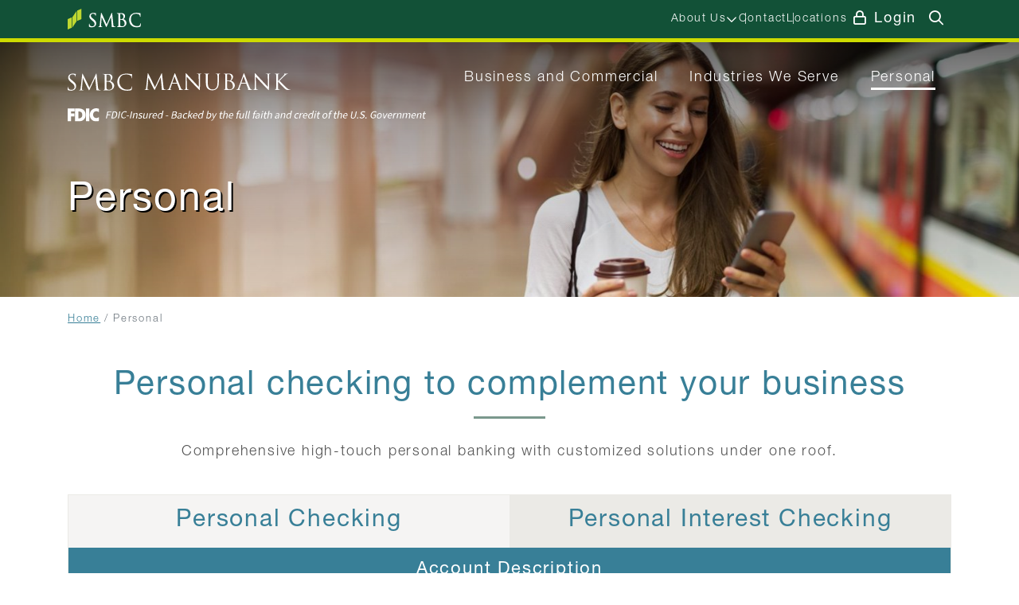

--- FILE ---
content_type: text/html; charset=utf-8
request_url: https://www.smbcmanubank.com/personal
body_size: 11086
content:

<!DOCTYPE html>
<html class="no-js" lang="en">
<head>
    <meta http-equiv="X-UA-Compatible" content="IE=edge" />
    <meta charset="utf-8" />
    <meta name="viewport" content="width=device-width, initial-scale=1, shrink-to-fit=no">

    <title>Personal Accounts &amp; Loans | CA Checking &amp; Savings | SMBC MANUBANK</title>
    <meta content="SMBC MANUBANK in CA offers a variety of personal deposit accounts, including checking and savings, as well as loan products. View our products online." name="description" />
    
    
    <meta property="og:title" content="Personal Accounts &amp; Loans | CA Checking &amp; Savings | SMBC MANUBANK" />
    <meta property="og:type" content="website" />
    <meta property="og:description" content="SMBC MANUBANK in CA offers a variety of personal deposit accounts, including checking and savings, as well as loan products. View our products online." />
    <meta property="og:image" content="https://www.smbcmanubank.com/ManufacturersBank/media/Images/open-graph.jpg" />
    <meta property="og:image:alt" content="Personal Accounts &amp; Loans | CA Checking &amp; Savings | SMBC MANUBANK">
    <meta property="og:url" content="https://www.smbcmanubank.com/personal" />

    <link rel="canonical" href="https://www.smbcmanubank.com/personal" />


    <meta name="apple-itunes-app" content="app-id=1356740338" />
    <meta name="google-play-app" content="app-id=com.manufacturersbank3099.mobile" />


    <!-- font awesome -->
    <link rel="preload" as="style" href="/fonts/fontawesome-pro/css/fontawesome.min.css?v=6LF1ajzxfjN8d8KgeG-iPGYr6l66719Vo4nucCIESn8" />
    <link rel="preload" as="style" href="/fonts/fontawesome-pro/css/regular.min.css?v=Vu4eJhGvGCijMOwwDHu3wZ5b8983i0bvNhzkJYc3j80" />
    <link rel="preload" as="style" href="/fonts/fontawesome-pro/css/light.min.css?v=U3XD6BpxugudzU6Vd1PigDSrIzeocB7OmCSZHOuApfw" />
    <link rel="preload" as="style" href="/fonts/fontawesome-pro/css/thin.min.css?v=Hu0V_8PvWdaGySMrtHEt947idwbslDw-wHEghFcef1g" />
    <link rel="preload" as="style" href="/fonts/fontawesome-pro/css/brands.min.css?v=Y5aGrQz9xqf3Ufzb1KtPaimhU5V5KnRd_Oxsll5XIzk" />
    <link rel="stylesheet" media="print" onload="this.onload=null;this.removeAttribute('media');" href="/fonts/fontawesome-pro/css/fontawesome.min.css?v=6LF1ajzxfjN8d8KgeG-iPGYr6l66719Vo4nucCIESn8" />
    <link rel="stylesheet" media="print" onload="this.onload=null;this.removeAttribute('media');" href="/fonts/fontawesome-pro/css/regular.min.css?v=Vu4eJhGvGCijMOwwDHu3wZ5b8983i0bvNhzkJYc3j80" />
    <link rel="stylesheet" media="print" onload="this.onload=null;this.removeAttribute('media');" href="/fonts/fontawesome-pro/css/light.min.css?v=U3XD6BpxugudzU6Vd1PigDSrIzeocB7OmCSZHOuApfw" />
    <link rel="stylesheet" media="print" onload="this.onload=null;this.removeAttribute('media');" href="/fonts/fontawesome-pro/css/thin.min.css?v=Hu0V_8PvWdaGySMrtHEt947idwbslDw-wHEghFcef1g" />
    <link rel="stylesheet" media="print" onload="this.onload=null;this.removeAttribute('media');" href="/fonts/fontawesome-pro/css/brands.min.css?v=Y5aGrQz9xqf3Ufzb1KtPaimhU5V5KnRd_Oxsll5XIzk" />

    <!-- favicons -->
    <link rel="apple-touch-icon" sizes="180x180" href="/apple-touch-icon.png">
    <link rel="icon" type="image/png" sizes="32x32" href="/favicon-32x32.png">
    <link rel="icon" type="image/png" sizes="16x16" href="/favicon-16x16.png">
    <link rel="manifest" href="/site.webmanifest">
    <link rel="mask-icon" href="/safari-pinned-tab.svg" color="#c0d82c">
    <meta name="msapplication-TileColor" content="#ffffff">
    <meta name="theme-color" content="#ffffff">

    <link href="/_content/Kentico.Content.Web.Rcl/Content/Bundles/Public/systemPageComponents.min.css" rel="stylesheet" />
<link href="/Assets/FormBuilder/Public.css" rel="stylesheet" />

    <link rel="stylesheet" href="/assets/base.css?v=s9wsuqmcWxSZfk21NRUVAGaurRDST7ynV4Sh36uqMTI" />

    <!-- Google Tag Manager -->
    <script>(function(w,d,s,l,i){w[l]=w[l]||[];w[l].push({'gtm.start':
    new Date().getTime(),event:'gtm.js'});var f=d.getElementsByTagName(s)[0],
    j=d.createElement(s),dl=l!='dataLayer'?'&l='+l:'';j.async=true;j.src=
    'https://www.googletagmanager.com/gtm.js?id='+i+dl;f.parentNode.insertBefore(j,f);
    })(window,document,'script','dataLayer','GTM-W85PT7G');</script>
    <!-- End Google Tag Manager -->

    <script type="text/javascript" src="/Kentico.Resource/Activities/KenticoActivityLogger/Logger.js?pageIdentifier=6340" async></script>
</head>
<body>
    <!-- Google Tag Manager (noscript) -->
    <noscript><iframe src="https://www.googletagmanager.com/ns.html?id=GTM-W85PT7G"
    height="0" width="0" style="display:none;visibility:hidden"></iframe></noscript>
    <!-- End Google Tag Manager (noscript) -->

    
    <aside class="shared-accessibility" aria-label="Accessibility Tools">
    <a href="#site-main" class="btn">Skip to Main Content</a>
    <a href="/sitemap" class="btn">Navigate to Sitemap</a>
    <button type="button" class="btn" data-accessibility="online-banking">Skip to Online Banking</button>
</aside>

    

    
<header class="site-header" id="site-header" aria-label="Site Header">
    <div class="site-header-smbc">
        <div class="container">
            <div class="site-header-smbc-layout">
                <div class="site-header-smbc-logo">
                    <a href="https://www.smbcgroup.com" target="_blank">
                        <img src="/Images/header-logo-smbc.svg?v=YqcOxzwMHQk7o1QMHy655Tbd975EDVwE9RXZcqrac6E" alt="SMBC" width="92" height="26" />
                    </a>
                </div>
                
    <div class="site-header-global">
        <nav aria-label="Global Navigation for Desktop">
            <ul>
                    
<li>
        <div class="dropdown">
            <button type="button" data-bs-toggle="dropdown" aria-expanded="false">
                <span>About Us</span>
            </button>
            <div class="dropdown-menu">
                <ul>
                        <li><a href="/about-us" target="_self">Overview</a></li>
                        <li><a href="/about-us/why-us" target="_self">Why Us?</a></li>
                        <li><a href="/about-us/history" target="_self">Our History</a></li>
                        <li><a href="/about-us/leadership" target="_self">Leadership</a></li>
                        <li><a href="/about-us/careers" target="_self">Careers</a></li>
                        <li><a href="/about-us/newsroom" target="_self">Newsroom</a></li>
                </ul>
            </div>
        </div>
</li>

                    
<li>
        <a href="/contact-us" target="_self">
            <span class="text">Contact</span>
        </a>
</li>

                    
<li>
        <a href="/locations" target="_self">
            <span class="text">Locations</span>
        </a>
</li>

            </ul>
        </nav>
    </div>

                <div class="site-header-triggers">
                    <ul>
                            <li>
                                <button class="site-header-trigger" type="button" data-bs-toggle="offcanvas" data-bs-target="#site-header-offcanvas-login" aria-controls="site-header-offcanvas-login">
                                    <span>Toggle login options dropdown</span>
                                </button>
                            </li>
                        <li>
                            <button class="site-header-trigger" type="button" data-bs-toggle="offcanvas" data-bs-target="#site-header-offcanvas-search" aria-controls="site-header-offcanvas-search">
                                <span>Toggle search dropdown</span>
                            </button>
                        </li>
                        <li>
                            <button class="site-header-trigger" type="button" data-bs-toggle="offcanvas" data-bs-target="#site-header-offcanvas-menu" aria-controls="site-header-offcanvas-menu">
                                <span>Toggle main menu</span>
                            </button>
                        </li>
                    </ul>
                </div>
            </div>
        </div>
    </div>
    <div class="site-header-manu default">
        <div class="site-header-manu-positioning">
            <div class="container">
                <div class="site-header-manu-layout">
                    <div class="site-header-manu-logo">
                        <a href="/">
                            <img src="/Images/header-logo-smbc-manubank.svg?v=e4Bw4cP5dx1HbjYJU3GM6_b_T6Yqd30dpENKpM_tV-A" alt="SMBC/MANUBANK" width="280" height="22" />
                        </a>
                    </div>
                    
<div class="site-header-primary desktop">
    <nav aria-label="Primary Navigation for Desktop">
        <ul class="level-1">
                <li class="">
                        <a href="/business-and-commercial" target="_self">
                            <span>Business and Commercial</span>
                        </a>
                    <div class="mega-menu">
                        <div class="container">
                            <div class="mega-menu-layout">
                                <div class="mega-menu-pages">
                                    
<ul class="level-2">
        <li>
                    <span>Business Banking Solutions</span>
                    
<ul class="level-3">
        <li>
                    <a href="/business-and-commercial/business-banking-solutions/business-checking" target="_self">Business Checking Accounts</a>
        </li>
        <li>
                    <a href="/business-and-commercial/business-banking-solutions/business-savings" target="_self">Business Savings Accounts</a>
        </li>
        <li>
                    <a href="/business-and-commercial/business-banking-solutions/digital-banking" target="_self">Digital Banking</a>
        </li>
</ul>
        </li>
        <li>
                    <span>Borrow</span>
                    
<ul class="level-3">
        <li>
                    <span>Business Lending</span>
                    
<ul class="level-4">
        <li>
                    <a href="/business-and-commercial/borrow/business-lending/business-loans-lines-of-credit" target="_self">Business Loans &amp; Lines of Credit</a>
        </li>
        <li>
                    <a href="/business-and-commercial/borrow/business-lending/sba-loans" target="_self">SBA Loans</a>
        </li>
</ul>
        </li>
        <li>
                    <span>Commercial Lending</span>
                    
<ul class="level-4">
        <li>
                    <a href="/business-and-commercial/borrow/commercial-lending/commercial-loans-lines-of-credit" target="_self">Commercial Loans &amp; Lines of Credit</a>
        </li>
        <li>
                    <a href="/business-and-commercial/borrow/commercial-lending/commercial-real-estate-loans" target="_self">Commercial Real Estate Loans</a>
        </li>
        <li>
                    <a href="/business-and-commercial/borrow/commercial-lending/asset-based-lending" target="_self">Asset-Based Lending</a>
        </li>
</ul>
        </li>
</ul>
        </li>
        <li>
                    <span>Treasury Management</span>
                    
<ul class="level-3">
        <li>
                    <a href="/business-and-commercial/treasury-management/receivables-solutions" target="_self">Receivables Solutions</a>
        </li>
        <li>
                    <a href="/business-and-commercial/treasury-management/payables-solutions" target="_self">Payables Solutions</a>
        </li>
        <li>
                    <a href="/business-and-commercial/treasury-management/liquidity-management" target="_self">Liquidity Management</a>
        </li>
        <li>
                    <a href="/business-and-commercial/treasury-management/fraud-prevention" target="_self">Fraud Prevention</a>
        </li>
        <li>
                    <a href="/business-and-commercial/treasury-management/international-trade-finance-foreign-exchange" target="_self">International Trade Finance &amp; Foreign Exchange</a>
        </li>
</ul>
        </li>
</ul>
                                </div>
                                    
<div class="site-header-primary-quick-links">
    <div>Quick Links</div>
    <ul>
            <li>
                <a href="/about-us" target="_self">
                    <div class="icon" aria-hidden="true"><span class="fa-regular fa-arrow-up-right-from-square"></span></div>
                    <div class="text">About Us</div>
                </a>
            </li>
            <li>
                <a href="/insights/information/fraud-protection" target="_self">
                    <div class="icon" aria-hidden="true"><span class="fa-regular fa-arrow-up-right-from-square"></span></div>
                    <div class="text">Fraud Protection</div>
                </a>
            </li>
            <li>
                <a href="/about-us/history" target="_self">
                    <div class="icon" aria-hidden="true"><span class="fa-regular fa-arrow-up-right-from-square"></span></div>
                    <div class="text">Our History</div>
                </a>
            </li>
            <li>
                <a href="/about-us/careers" target="_self">
                    <div class="icon" aria-hidden="true"><span class="fa-regular fa-arrow-up-right-from-square"></span></div>
                    <div class="text">Careers</div>
                </a>
            </li>
    </ul>
</div>

                            </div>
                        </div>
                    </div>
                </li>
                <li class="">
                        <button type="button">
                            <span>Industries We Serve</span>
                        </button>
                    <div class="mega-menu">
                        <div class="container">
                            <div class="mega-menu-layout">
                                <div class="mega-menu-pages">
                                    
<ul class="level-2">
        <li>
                    <span>Industries We Serve</span>
                    
<ul class="level-3">
        <li>
                    <a href="/industries-we-serve/industries/franchise-finance" target="_self">Franchise Finance</a>
        </li>
        <li>
                    <a href="/industries-we-serve/industries/commercial-real-estate" target="_self">Commercial Real Estate</a>
        </li>
        <li>
                    <a href="/industries-we-serve/industries/employee-stock-ownership-esop" target="_self">Employee Stock Ownership (ESOP)</a>
        </li>
        <li>
                    <a href="/industries-we-serve/industries/japanese-business-banking" target="_self">Japanese Business Banking</a>
        </li>
</ul>
        </li>
        <li>
                    <span>Specialty Banking</span>
                    
<ul class="level-3">
        <li>
                    <a href="/industries-we-serve/specialty-banking/fiduciary" target="_self">Fiduciary</a>
        </li>
        <li>
                    <a href="/industries-we-serve/specialty-banking/trust-estate" target="_self">Trust &amp; Estate</a>
        </li>
        <li>
                    <a href="/industries-we-serve/specialty-banking/nonprofit" target="_self">Nonprofit</a>
        </li>
</ul>
        </li>
</ul>
                                </div>
                                    
<div class="site-header-primary-quick-links">
    <div>Quick Links</div>
    <ul>
            <li>
                <a href="/about-us" target="_self">
                    <div class="icon" aria-hidden="true"><span class="fa-regular fa-arrow-up-right-from-square"></span></div>
                    <div class="text">About Us</div>
                </a>
            </li>
            <li>
                <a href="/insights/information/fraud-protection" target="_self">
                    <div class="icon" aria-hidden="true"><span class="fa-regular fa-arrow-up-right-from-square"></span></div>
                    <div class="text">Fraud Protection</div>
                </a>
            </li>
            <li>
                <a href="/about-us/history" target="_self">
                    <div class="icon" aria-hidden="true"><span class="fa-regular fa-arrow-up-right-from-square"></span></div>
                    <div class="text">Our History</div>
                </a>
            </li>
            <li>
                <a href="/about-us/careers" target="_self">
                    <div class="icon" aria-hidden="true"><span class="fa-regular fa-arrow-up-right-from-square"></span></div>
                    <div class="text">Careers</div>
                </a>
            </li>
    </ul>
</div>

                            </div>
                        </div>
                    </div>
                </li>
                <li class="active">
                        <a href="/personal" target="_self">
                            <span>Personal</span>
                        </a>
                    <div class="mega-menu">
                        <div class="container">
                            <div class="mega-menu-layout">
                                <div class="mega-menu-pages">
                                    
<ul class="level-2">
        <li>
                    <span>Personal Banking Solutions</span>
                    
<ul class="level-3">
        <li>
                    <a href="/personal#component-7e57a2f6-dad5-4cfe-b6ac-3a7e21437487" target="_self">Personal Checking</a>
        </li>
        <li>
                    <a href="/personal#component-1feb02e2-1d8f-4fef-9afa-aea5e3313387" target="_self">Personal Savings</a>
        </li>
</ul>
        </li>
</ul>
                                </div>
                                    
<div class="site-header-primary-quick-links">
    <div>Quick Links</div>
    <ul>
            <li>
                <a href="/about-us" target="_self">
                    <div class="icon" aria-hidden="true"><span class="fa-regular fa-arrow-up-right-from-square"></span></div>
                    <div class="text">About Us</div>
                </a>
            </li>
            <li>
                <a href="/insights/information/fraud-protection" target="_self">
                    <div class="icon" aria-hidden="true"><span class="fa-regular fa-arrow-up-right-from-square"></span></div>
                    <div class="text">Fraud Protection</div>
                </a>
            </li>
            <li>
                <a href="/about-us/history" target="_self">
                    <div class="icon" aria-hidden="true"><span class="fa-regular fa-arrow-up-right-from-square"></span></div>
                    <div class="text">Our History</div>
                </a>
            </li>
            <li>
                <a href="/about-us/careers" target="_self">
                    <div class="icon" aria-hidden="true"><span class="fa-regular fa-arrow-up-right-from-square"></span></div>
                    <div class="text">Careers</div>
                </a>
            </li>
    </ul>
</div>

                            </div>
                        </div>
                    </div>
                </li>
        </ul>
    </nav>
</div>


                </div>
                    <div class="FDIC-logo">
                        <img src="/Images//FDIC Digital Sign.svg" alt="FDIC Insured - Backed by the full faith and credit of the U.S. Government" />
                    </div>
            </div>
        </div>
    </div>
    <div class="site-header-offcanvas">
            <div class="offcanvas offcanvas-top" tabindex="-1" id="site-header-offcanvas-login" aria-labelledby="site-header-offcanvas-login-title">
                <div class="offcanvas-header">
                    <div class="offcanvas-title" id="site-header-offcanvas-login-title">
                        <div>
                            <span class="icon" aria-hidden="true"><span class="fa-regular fa-lock"></span></span>
                            <span class="text">Select a Login</span>
                        </div>
                    </div>
                    <button type="button" class="offcanvas-close" data-bs-dismiss="offcanvas" aria-label="Close"></button>
                </div>
                <div class="offcanvas-body">
                    
<div class="site-header-login">
    <ul>
            <li>
                <a href="https://online.smbcmanubank.com/smbcmanubank/uux.aspx#/login" target="_blank">
                    <span class="text">Corporate Banking</span>
                </a>
            </li>
            <li>
                <a href="https://online.smbcmanubank.com/smbcmanubank/uux.aspx#/login" target="_blank">
                    <span class="text">Business Online</span>
                </a>
            </li>
            <li>
                <a href="https://online.smbcmanubank.com/smbcmanubank/uux.aspx#/login" target="_blank">
                    <span class="text">Personal Online</span>
                </a>
            </li>
            <li>
                <a href="#" target="_self">
                    <span class="text"> </span>
                </a>
            </li>
            <li>
                <a href="https://xpress.usremotedeposit.com/ct/?bid=109102098" target="_blank">
                    <span class="text">Remote Deposit</span>
                </a>
            </li>
            <li>
                <a href="https://achedi.com/s/login?b=ach_edi" target="_blank">
                    <span class="text">EDI Reporting</span>
                </a>
            </li>
            <li>
                <a href="https://www.treasury.pncbank.com/idp/esec/login.ht" target="_blank">
                    <span class="text">Lockbox ISC</span>
                </a>
            </li>
            <li>
                <a href="https://portal.smbcmanubank.com/" target="_blank">
                    <span class="text">FX@MB</span>
                </a>
            </li>
    </ul>
    <div class="site-header-login__disclaimer">
        <p>Disclaimer:&nbsp;Our Site contains links to non-SMBC MANUBANK websites and social media sites. We only have control over the content we post on our social media pages. SMBC MANUBANK has no control over the content on other non-SMBC MANUBANK websites and the presence of these links on our Site does not imply any endorsement or representation regarding the content at such sites. Please refer to the non-SMBC MANUBANK websites privacy and terms and conditions for more information.</p>

    </div>
</div>

                </div>
            </div>
        <div class="offcanvas offcanvas-top" tabindex="-1" id="site-header-offcanvas-search" aria-labelledby="site-header-offcanvas-search-title">
            <div class="offcanvas-header">
                <div class="offcanvas-title" id="site-header-offcanvas-search-title">
                        <label for="site-header-search-input-Search">
                            <span class="icon" aria-hidden="true"><span class="fa-regular fa-search"></span></span>
                            <span class="text">Site Search</span>
                        </label>
                </div>
                <button type="button" class="offcanvas-close" data-bs-dismiss="offcanvas" aria-label="Close"></button>
            </div>
            <div class="offcanvas-body">
                

<div class="site-header-search">
    <form class="mini-form" action="/search">
        <div class="mini-form-layout">
            <div class="mini-form-input-submit">
                <input type="text" class="form-control" name="SearchTerm" placeholder="" value="" id="site-header-search-input-Search" />
                <button type="submit"><span>Submit Site Search</span></button>
            </div>
        </div>
    </form>
</div>

            </div>
        </div>
        <div class="offcanvas offcanvas-top" tabindex="-1" id="site-header-offcanvas-menu" aria-label="Mobile Menu">
            <div class="offcanvas-header">
                <button type="button" class="offcanvas-close" data-bs-dismiss="offcanvas" aria-label="Close"></button>
            </div>
            <div class="offcanvas-body">
                    

<div class="site-header-search">
    <form class="mini-form" action="/search">
        <div class="mini-form-layout">
                <label for="site-header-search-input-Menu">
                    <span>Search</span>
                </label>
            <div class="mini-form-input-submit">
                <input type="text" class="form-control" name="SearchTerm" placeholder="" value="" id="site-header-search-input-Menu" />
                <button type="submit"><span>Submit Site Search</span></button>
            </div>
        </div>
    </form>
</div>

                
    <div class="site-header-global">
        <nav aria-label="Global Navigation for Mobile">
            <ul>
                    
<li>
        <div class="dropdown">
            <button type="button" data-bs-toggle="dropdown" aria-expanded="false">
                <span>About Us</span>
            </button>
            <div class="dropdown-menu">
                <ul>
                        <li><a href="/about-us" target="_self">Overview</a></li>
                        <li><a href="/about-us/why-us" target="_self">Why Us?</a></li>
                        <li><a href="/about-us/history" target="_self">Our History</a></li>
                        <li><a href="/about-us/leadership" target="_self">Leadership</a></li>
                        <li><a href="/about-us/careers" target="_self">Careers</a></li>
                        <li><a href="/about-us/newsroom" target="_self">Newsroom</a></li>
                </ul>
            </div>
        </div>
</li>

                    
<li>
        <a href="/contact-us" target="_self">
            <span class="text">Contact</span>
        </a>
</li>

                    
<li>
        <a href="/locations" target="_self">
            <span class="text">Locations</span>
        </a>
</li>

            </ul>
        </nav>
    </div>

                    <div class="site-header-primary">
                        <nav aria-label="Primary Navigation">
                            
<div class="site-header-primary mobile">
    <nav aria-label="Primary Navigation for Mobile">
        <ul class="level-1">
                <li>
                        <button class="mobile-menu-collapse-trigger" type="button" aria-expanded="false" aria-controls="mobile-menu-collapse-8e0a64b7-4980-45d5-b60b-fa361745d772">
                            <span>Business and Commercial</span>
                        </button>
                        <div class="mobile-menu-collapse" id="mobile-menu-collapse-8e0a64b7-4980-45d5-b60b-fa361745d772">
                            <div class="pages">
                                
<ul class="level-2">
        <li>
                <button class="mobile-menu-collapse-trigger" type="button" aria-expanded="false" aria-controls="mega-menu-collapse-4f34734e-83a6-4e1c-9e06-3a4fa9ffd568">
                    <span>Business Banking Solutions</span>
                </button>
                <div class="mobile-menu-collapse" id="mega-menu-collapse-4f34734e-83a6-4e1c-9e06-3a4fa9ffd568">
                    <div class="pages level2">
                        
<ul class="level-3">
        <li>
                <a href="/business-and-commercial/business-banking-solutions/business-checking" target="_self">Business Checking Accounts</a>
        </li>
        <li>
                <a href="/business-and-commercial/business-banking-solutions/business-savings" target="_self">Business Savings Accounts</a>
        </li>
        <li>
                <a href="/business-and-commercial/business-banking-solutions/digital-banking" target="_self">Digital Banking</a>
        </li>
</ul>
                    </div>
                </div>
        </li>
        <li>
                <button class="mobile-menu-collapse-trigger" type="button" aria-expanded="false" aria-controls="mega-menu-collapse-37d6d65d-e5cd-49ce-9040-ab664e23d20e">
                    <span>Borrow</span>
                </button>
                <div class="mobile-menu-collapse" id="mega-menu-collapse-37d6d65d-e5cd-49ce-9040-ab664e23d20e">
                    <div class="pages level2">
                        
<ul class="level-3">
        <li>
                <button class="mobile-menu-collapse-trigger" type="button" aria-expanded="false" aria-controls="mega-menu-collapse-10557015-5a06-4baf-b296-bd6785850167">
                    <span>Business Lending</span>
                </button>
                <div class="mobile-menu-collapse" id="mega-menu-collapse-10557015-5a06-4baf-b296-bd6785850167">
                    <div class="pages level2">
                        
<ul class="level-4">
        <li>
                <a href="/business-and-commercial/borrow/business-lending/business-loans-lines-of-credit" target="_self">Business Loans &amp; Lines of Credit</a>
        </li>
        <li>
                <a href="/business-and-commercial/borrow/business-lending/sba-loans" target="_self">SBA Loans</a>
        </li>
</ul>
                    </div>
                </div>
        </li>
        <li>
                <button class="mobile-menu-collapse-trigger" type="button" aria-expanded="false" aria-controls="mega-menu-collapse-8a6cff41-5d96-4867-8df3-8c008e565987">
                    <span>Commercial Lending</span>
                </button>
                <div class="mobile-menu-collapse" id="mega-menu-collapse-8a6cff41-5d96-4867-8df3-8c008e565987">
                    <div class="pages level2">
                        
<ul class="level-4">
        <li>
                <a href="/business-and-commercial/borrow/commercial-lending/commercial-loans-lines-of-credit" target="_self">Commercial Loans &amp; Lines of Credit</a>
        </li>
        <li>
                <a href="/business-and-commercial/borrow/commercial-lending/commercial-real-estate-loans" target="_self">Commercial Real Estate Loans</a>
        </li>
        <li>
                <a href="/business-and-commercial/borrow/commercial-lending/asset-based-lending" target="_self">Asset-Based Lending</a>
        </li>
</ul>
                    </div>
                </div>
        </li>
</ul>
                    </div>
                </div>
        </li>
        <li>
                <button class="mobile-menu-collapse-trigger" type="button" aria-expanded="false" aria-controls="mega-menu-collapse-b47131f6-2744-4eb6-abd7-039e0dce4b50">
                    <span>Treasury Management</span>
                </button>
                <div class="mobile-menu-collapse" id="mega-menu-collapse-b47131f6-2744-4eb6-abd7-039e0dce4b50">
                    <div class="pages level2">
                        
<ul class="level-3">
        <li>
                <a href="/business-and-commercial/treasury-management/receivables-solutions" target="_self">Receivables Solutions</a>
        </li>
        <li>
                <a href="/business-and-commercial/treasury-management/payables-solutions" target="_self">Payables Solutions</a>
        </li>
        <li>
                <a href="/business-and-commercial/treasury-management/liquidity-management" target="_self">Liquidity Management</a>
        </li>
        <li>
                <a href="/business-and-commercial/treasury-management/fraud-prevention" target="_self">Fraud Prevention</a>
        </li>
        <li>
                <a href="/business-and-commercial/treasury-management/international-trade-finance-foreign-exchange" target="_self">International Trade Finance &amp; Foreign Exchange</a>
        </li>
</ul>
                    </div>
                </div>
        </li>
</ul>
                            </div>
                                <div class="all">
                                    
        <a class="chevron" href="/business-and-commercial" target="_self">
            <span class="text">All Business and Commercial</span>
        </a>

                                </div>
                                
<div class="site-header-primary-quick-links">
    <div>Quick Links</div>
    <ul>
            <li>
                <a href="/about-us" target="_self">
                    <div class="icon" aria-hidden="true"><span class="fa-regular fa-arrow-up-right-from-square"></span></div>
                    <div class="text">About Us</div>
                </a>
            </li>
            <li>
                <a href="/insights/information/fraud-protection" target="_self">
                    <div class="icon" aria-hidden="true"><span class="fa-regular fa-arrow-up-right-from-square"></span></div>
                    <div class="text">Fraud Protection</div>
                </a>
            </li>
            <li>
                <a href="/about-us/history" target="_self">
                    <div class="icon" aria-hidden="true"><span class="fa-regular fa-arrow-up-right-from-square"></span></div>
                    <div class="text">Our History</div>
                </a>
            </li>
            <li>
                <a href="/about-us/careers" target="_self">
                    <div class="icon" aria-hidden="true"><span class="fa-regular fa-arrow-up-right-from-square"></span></div>
                    <div class="text">Careers</div>
                </a>
            </li>
    </ul>
</div>

                        </div>
                </li>
                <li>
                        <button class="mobile-menu-collapse-trigger" type="button" aria-expanded="false" aria-controls="mobile-menu-collapse-55e8102f-9090-4622-916e-a37355a0054e">
                            <span>Industries We Serve</span>
                        </button>
                        <div class="mobile-menu-collapse" id="mobile-menu-collapse-55e8102f-9090-4622-916e-a37355a0054e">
                            <div class="pages">
                                
<ul class="level-2">
        <li>
                <button class="mobile-menu-collapse-trigger" type="button" aria-expanded="false" aria-controls="mega-menu-collapse-7a12df60-56e9-4056-8043-8742c3213dac">
                    <span>Industries We Serve</span>
                </button>
                <div class="mobile-menu-collapse" id="mega-menu-collapse-7a12df60-56e9-4056-8043-8742c3213dac">
                    <div class="pages level2">
                        
<ul class="level-3">
        <li>
                <a href="/industries-we-serve/industries/franchise-finance" target="_self">Franchise Finance</a>
        </li>
        <li>
                <a href="/industries-we-serve/industries/commercial-real-estate" target="_self">Commercial Real Estate</a>
        </li>
        <li>
                <a href="/industries-we-serve/industries/employee-stock-ownership-esop" target="_self">Employee Stock Ownership (ESOP)</a>
        </li>
        <li>
                <a href="/industries-we-serve/industries/japanese-business-banking" target="_self">Japanese Business Banking</a>
        </li>
</ul>
                    </div>
                </div>
        </li>
        <li>
                <button class="mobile-menu-collapse-trigger" type="button" aria-expanded="false" aria-controls="mega-menu-collapse-b63e7ab9-e759-4495-bc9e-54886a1f73b3">
                    <span>Specialty Banking</span>
                </button>
                <div class="mobile-menu-collapse" id="mega-menu-collapse-b63e7ab9-e759-4495-bc9e-54886a1f73b3">
                    <div class="pages level2">
                        
<ul class="level-3">
        <li>
                <a href="/industries-we-serve/specialty-banking/fiduciary" target="_self">Fiduciary</a>
        </li>
        <li>
                <a href="/industries-we-serve/specialty-banking/trust-estate" target="_self">Trust &amp; Estate</a>
        </li>
        <li>
                <a href="/industries-we-serve/specialty-banking/nonprofit" target="_self">Nonprofit</a>
        </li>
</ul>
                    </div>
                </div>
        </li>
</ul>
                            </div>
                                
<div class="site-header-primary-quick-links">
    <div>Quick Links</div>
    <ul>
            <li>
                <a href="/about-us" target="_self">
                    <div class="icon" aria-hidden="true"><span class="fa-regular fa-arrow-up-right-from-square"></span></div>
                    <div class="text">About Us</div>
                </a>
            </li>
            <li>
                <a href="/insights/information/fraud-protection" target="_self">
                    <div class="icon" aria-hidden="true"><span class="fa-regular fa-arrow-up-right-from-square"></span></div>
                    <div class="text">Fraud Protection</div>
                </a>
            </li>
            <li>
                <a href="/about-us/history" target="_self">
                    <div class="icon" aria-hidden="true"><span class="fa-regular fa-arrow-up-right-from-square"></span></div>
                    <div class="text">Our History</div>
                </a>
            </li>
            <li>
                <a href="/about-us/careers" target="_self">
                    <div class="icon" aria-hidden="true"><span class="fa-regular fa-arrow-up-right-from-square"></span></div>
                    <div class="text">Careers</div>
                </a>
            </li>
    </ul>
</div>

                        </div>
                </li>
                <li>
                        <button class="mobile-menu-collapse-trigger" type="button" aria-expanded="false" aria-controls="mobile-menu-collapse-9727893e-7659-4ced-9d1d-4662e998adec">
                            <span>Personal</span>
                        </button>
                        <div class="mobile-menu-collapse" id="mobile-menu-collapse-9727893e-7659-4ced-9d1d-4662e998adec">
                            <div class="pages">
                                
<ul class="level-2">
        <li>
                <button class="mobile-menu-collapse-trigger" type="button" aria-expanded="false" aria-controls="mega-menu-collapse-ee0b9e1d-e73c-44f9-9ea8-d5f8bde9ccd4">
                    <span>Personal Banking Solutions</span>
                </button>
                <div class="mobile-menu-collapse" id="mega-menu-collapse-ee0b9e1d-e73c-44f9-9ea8-d5f8bde9ccd4">
                    <div class="pages level2">
                        
<ul class="level-3">
        <li>
                <a href="/personal#component-7e57a2f6-dad5-4cfe-b6ac-3a7e21437487" target="_self">Personal Checking</a>
        </li>
        <li>
                <a href="/personal#component-1feb02e2-1d8f-4fef-9afa-aea5e3313387" target="_self">Personal Savings</a>
        </li>
</ul>
                    </div>
                </div>
        </li>
</ul>
                            </div>
                                <div class="all">
                                    
        <a class="chevron" href="/personal" target="_self">
            <span class="text">All Personal</span>
        </a>

                                </div>
                                
<div class="site-header-primary-quick-links">
    <div>Quick Links</div>
    <ul>
            <li>
                <a href="/about-us" target="_self">
                    <div class="icon" aria-hidden="true"><span class="fa-regular fa-arrow-up-right-from-square"></span></div>
                    <div class="text">About Us</div>
                </a>
            </li>
            <li>
                <a href="/insights/information/fraud-protection" target="_self">
                    <div class="icon" aria-hidden="true"><span class="fa-regular fa-arrow-up-right-from-square"></span></div>
                    <div class="text">Fraud Protection</div>
                </a>
            </li>
            <li>
                <a href="/about-us/history" target="_self">
                    <div class="icon" aria-hidden="true"><span class="fa-regular fa-arrow-up-right-from-square"></span></div>
                    <div class="text">Our History</div>
                </a>
            </li>
            <li>
                <a href="/about-us/careers" target="_self">
                    <div class="icon" aria-hidden="true"><span class="fa-regular fa-arrow-up-right-from-square"></span></div>
                    <div class="text">Careers</div>
                </a>
            </li>
    </ul>
</div>

                        </div>
                </li>
        </ul>
    </nav>
</div>


                        </nav>
                    </div>
            </div>
        </div>
    </div>
</header>
    <main id="site-main" class="site-main" aria-label="Site Main Content">
        

<div class="page-masthead default image-True" id="page-masthead">
            <div class="page-masthead-image" style="background-image:url(/getmedia/01a7de2a-4102-4e42-970e-25eff12e50c0/MB_alt_personal_young_woman_subway.jpg?width=1500&amp;resizemode=force);">
                    <div class="zag-parallax-bg" style="background-image:url(/getmedia/01a7de2a-4102-4e42-970e-25eff12e50c0/MB_alt_personal_young_woman_subway.jpg?width=1500&amp;resizemode=force);"></div>
            </div>
    <div class="container">
        <div class="page-masthead-layout">
            <div class="page-masthead-content">
                <div class="page-masthead-title">
                    <h1>Personal</h1>
                </div>
            </div>
        </div>
    </div>
</div>

<div class="page-navigation">
    <div class="container">
        <div class="page-navigation-layout">
            
    <div id="page-navigation-breadcrumb" class="page-navigation-breadcrumb">
        <nav aria-label="Breadcrumb navigation">
            <ol class="breadcrumb">
                <li class="breadcrumb-item"><a href="/">Home</a></li>
                            <li class="breadcrumb-item active" aria-current="page">Personal</li>
            </ol>
        </nav>
    </div>

            

        </div>
    </div>
</div>

        <div class="component-folder" id="component-57dc358b-6307-46ff-9fb4-dcf8fd1c6e67">
            

<div class="component component-group" id="component-7e57a2f6-dad5-4cfe-b6ac-3a7e21437487" >
    

    <div class="component component-text centered" id="component-19c95c9c-8db4-424c-bb1a-6e78e2c8fb2f">
        <div class="container">
<div class="cke-intro">Personal checking to complement your business</div>

<p>Comprehensive high-touch personal banking with customized solutions under one roof.</p>
        </div>
    </div>

<div class="component component-compare" id="component-6897ec78-7412-4ddb-93c7-4531332624f6">
    <div class="container">
        <div class="component-compare-chart">
            <div class="component-compare-chart-controls">
                <div class="kentico-form">
                    <div class="form-group form-group-checkboxes">
                        <fieldset>
                            <legend>Choose 2 at a time to compare</legend>
                            <div class="ktc-checkbox-list">
                                    <div class="form-check">
                                        <input id="compare-controls-6907" class="form-check-input" type="checkbox">
                                        <label for="compare-controls-6907" class="form-check-label">Personal Checking</label>
                                    </div>
                                    <div class="form-check">
                                        <input id="compare-controls-6909" class="form-check-input" type="checkbox">
                                        <label for="compare-controls-6909" class="form-check-label">Personal Interest Checking</label>
                                    </div>
                            </div>
                        </fieldset>
                    </div>
                </div>
            </div>
                <div class="component-compare-chart-content">
                    <div class="table-responsive">
                        <table class="compare">
                            <thead>
                                <tr>
                                        <th scope="col" class="target-column" id="col-6907" style="width: 50%" data-controlledby="compare-controls-6907">
                                            <div class="table-compare-title">
                                                <h3 class="tbl-compare-h3" role="presentation">Personal Checking</h3>
                                            </div>
                                        </th>
                                        <th scope="col" class="target-column" id="col-6909" style="width: 50%" data-controlledby="compare-controls-6909">
                                            <div class="table-compare-title">
                                                <h3 class="tbl-compare-h3" role="presentation">Personal Interest Checking</h3>
                                            </div>
                                        </th>
                                </tr>
                            </thead>
                            <tbody>
                                    <tr>
                                        <th scope="row" id="row-account-description" class="target-header" colspan="2">Account Description</th>
                                    </tr>
                                    <tr>
                                            <td headers="row-account-description" class="target-column compare-attribute-HtmlAreaControl" data-controlledby="compare-controls-6907">
<p>A checking account for every day banking plus access to surcharge free ATMs, online banking and bill pay</p>
                                            </td>
                                            <td headers="row-account-description" class="target-column compare-attribute-HtmlAreaControl" data-controlledby="compare-controls-6909">
<p>Enjoy the benefits of&nbsp;a checking account plus earn interest with competitive rates on your deposits</p>
                                            </td>
                                    </tr>
                                    <tr>
                                        <th scope="row" id="row-minimum-opening-balance" class="target-header" colspan="2">Minimum Opening Balance</th>
                                    </tr>
                                    <tr>
                                            <td headers="row-minimum-opening-balance" class="target-column compare-attribute-TextBoxControl" data-controlledby="compare-controls-6907">
$ 100                                            </td>
                                            <td headers="row-minimum-opening-balance" class="target-column compare-attribute-TextBoxControl" data-controlledby="compare-controls-6909">
$ 100                                            </td>
                                    </tr>
                                    <tr>
                                        <th scope="row" id="row-account-fees" class="target-header" colspan="2">Account Fees</th>
                                    </tr>
                                    <tr>
                                            <td headers="row-account-fees" class="target-column compare-attribute-HtmlAreaControl" data-controlledby="compare-controls-6907">
<p>$12&nbsp;Monthly service charge<sup>2</sup></p>

<p>Balance required to avoid monthly service charge: $1,000 daily minimum balance or $2,000 average collected balance<sup>3</sup></p>
                                            </td>
                                            <td headers="row-account-fees" class="target-column compare-attribute-HtmlAreaControl" data-controlledby="compare-controls-6909">
<p>$15 Monthly service charge<sup>2</sup></p>

<p>Balance required to avoid monthly service charge: $2,500 daily minimum balance or $5,000 average collected balance<sup>3</sup></p>
                                            </td>
                                    </tr>
                                    <tr>
                                        <th scope="row" id="row-additional-features" class="target-header" colspan="2">Additional Features</th>
                                    </tr>
                                    <tr>
                                            <td headers="row-additional-features" class="target-column compare-attribute-HtmlAreaControl" data-controlledby="compare-controls-6907">
<ul>
	<li>No ATM-surcharge fee withdrawals at&nbsp;Allpoint<sup>&reg;</sup> and MoneyPass<sup>&reg;</sup>&nbsp;ATMs</li>
	<li>Earn additional relationship pricing when linked to a SMBC MANUBANK savings, money market or certificate of deposit account &nbsp;</li>
	<li>Manage account online and mobile banking<sup>4</sup></li>
</ul>
                                            </td>
                                            <td headers="row-additional-features" class="target-column compare-attribute-HtmlAreaControl" data-controlledby="compare-controls-6909">
<ul>
	<li>No ATM-surcharge fee withdrawals at Allpoint&nbsp;and MoneyPass&nbsp;ATMs</li>
	<li>Earn additional relationship pricing when linked to a SMBC MANUBANK savings, money market or certificate of deposit account &nbsp;</li>
	<li>Manage account online and mobile banking</li>
</ul>
                                            </td>
                                    </tr>
                            </tbody>
                        </table>
                    </div>
                </div>
        </div>
    </div>
</div>
</div>

<div class="component component-promo-band">
    <div class="zag-parallax-bg"></div>
    <div class="container">
        <div class="component-promo-band-layout">
            <div class="component-promo-band-content">
                <div class="component-promo-band-title">Reorder Personal Checks</div>
                <div class="component-promo-band-rich-text"><p>Replenish your supply, customize designs, and shop accessories with easy online ordering.</p>
</div>
            </div>
                <div class="component-promo-band-cta">
                    
        <a class="chevron btn btn-primary-bg-blue" href="https://orderpoint.deluxe.com/personal-checks/welcome.htm" target="_blank" aria-label="Learn More: Reorder Business Checks">
            <span class="text">Learn More</span>
        </a>

                </div>
        </div>
    </div>
</div>

<div class="component component-promo-image image-left">
    <div class="container">
        <div class="component-promo-image-layout">
            <div class="component-promo-image-card">
                

<div class="component-promo-card">
        <a class="gray" href="/business-and-commercial/business-banking-solutions/digital-banking" target="_self">
                <div class="component-promo-title">Digital tools for faster, more efficient money management.</div>
                <div class="component-promo-rich-text"><p>Convenience, security, time-saving tools and more.</p>
</div>
                <div class="component-promo-cta">
                    
        <div class="chevron chevron-cta">
            <span class="text">Learn More About Digital Banking</span>
        </div>

                </div>
        </a>
</div>

            </div>
            <div class="component-promo-image-image">
                <div style="background-image: url(/getmedia/c649b44b-2702-4003-b356-216a6128b0b3/digital-tools_personal.jpg?width=800&amp;resizemode=force);"></div>
            </div>
        </div>
    </div>
</div>

<div class="component component-group" id="component-1feb02e2-1d8f-4fef-9afa-aea5e3313387" >
    

    <div class="component component-text centered" id="component-91c6979d-d8a1-4d70-8cca-2fda2ec77cd0">
        <div class="container">
<h2>Explore personal savings</h2>

<p>Products to help grow your private wealth while growing your business. Our range of tools and competitive rates are designed to align your earnings strategies all under one roof.</p>
        </div>
    </div>

<div class="component component-compare" id="component-e26c6745-4c94-490a-8001-d12d9d7b3277">
    <div class="container">
        <div class="component-compare-chart">
            <div class="component-compare-chart-controls">
                <div class="kentico-form">
                    <div class="form-group form-group-checkboxes">
                        <fieldset>
                            <legend>Choose 2 at a time to compare</legend>
                            <div class="ktc-checkbox-list">
                                    <div class="form-check">
                                        <input id="compare-controls-6617" class="form-check-input" type="checkbox">
                                        <label for="compare-controls-6617" class="form-check-label">Personal Savings</label>
                                    </div>
                                    <div class="form-check">
                                        <input id="compare-controls-6616" class="form-check-input" type="checkbox">
                                        <label for="compare-controls-6616" class="form-check-label">Money Market</label>
                                    </div>
                                    <div class="form-check">
                                        <input id="compare-controls-6615" class="form-check-input" type="checkbox">
                                        <label for="compare-controls-6615" class="form-check-label">Certificates of Deposit</label>
                                    </div>
                            </div>
                        </fieldset>
                    </div>
                </div>
            </div>
                <div class="component-compare-chart-content">
                    <div class="table-responsive">
                        <table class="compare">
                            <thead>
                                <tr>
                                        <th scope="col" class="target-column" id="col-6617" style="width: 33%" data-controlledby="compare-controls-6617">
                                            <div class="table-compare-title">
                                                <h3 class="tbl-compare-h3" role="presentation">Personal Savings</h3>
                                            </div>
                                        </th>
                                        <th scope="col" class="target-column" id="col-6616" style="width: 33%" data-controlledby="compare-controls-6616">
                                            <div class="table-compare-title">
                                                <h3 class="tbl-compare-h3" role="presentation">Money Market</h3>
                                            </div>
                                        </th>
                                        <th scope="col" class="target-column" id="col-6615" style="width: 33%" data-controlledby="compare-controls-6615">
                                            <div class="table-compare-title">
                                                <h3 class="tbl-compare-h3" role="presentation">Certificates of Deposit</h3>
                                            </div>
                                        </th>
                                </tr>
                            </thead>
                            <tbody>
                                    <tr>
                                        <th scope="row" id="row-summary" class="target-header" colspan="3">Summary</th>
                                    </tr>
                                    <tr>
                                            <td headers="row-summary" class="target-column compare-attribute-HtmlAreaControl" data-controlledby="compare-controls-6617">
<p>Set aside funds for future purchases or investments</p>
                                            </td>
                                            <td headers="row-summary" class="target-column compare-attribute-HtmlAreaControl" data-controlledby="compare-controls-6616">
<p>Delivers earning power and security while maintaining liquidity</p>
                                            </td>
                                            <td headers="row-summary" class="target-column compare-attribute-HtmlAreaControl" data-controlledby="compare-controls-6615">
<p>Choose from fixed rates and flexible terms based on your goals</p>
                                            </td>
                                    </tr>
                                    <tr>
                                        <th scope="row" id="row-minimum-opening-balance" class="target-header" colspan="3">Minimum Opening Balance</th>
                                    </tr>
                                    <tr>
                                            <td headers="row-minimum-opening-balance" class="target-column compare-attribute-TextBoxControl" data-controlledby="compare-controls-6617">
$250                                            </td>
                                            <td headers="row-minimum-opening-balance" class="target-column compare-attribute-TextBoxControl" data-controlledby="compare-controls-6616">
$2,500                                            </td>
                                            <td headers="row-minimum-opening-balance" class="target-column compare-attribute-TextBoxControl" data-controlledby="compare-controls-6615">
$5,000                                            </td>
                                    </tr>
                                    <tr>
                                        <th scope="row" id="row-account-fees" class="target-header" colspan="3">Account Fees</th>
                                    </tr>
                                    <tr>
                                            <td headers="row-account-fees" class="target-column compare-attribute-HtmlAreaControl" data-controlledby="compare-controls-6617">
<p>$15 quarterly service charge<sup>2</sup></p>

<p>Balance required to avoid quarterly service charge: $500 average collected balance<sup>3</sup></p>
                                            </td>
                                            <td headers="row-account-fees" class="target-column compare-attribute-HtmlAreaControl" data-controlledby="compare-controls-6616">
<p>$12 Monthly service charge<sup>2</sup></p>

<p>Balance required to avoid quarterly service charge: $2,500 daily minimum balance or $5,000 average collected balance<sup>3</sup></p>
                                            </td>
                                            <td headers="row-account-fees" class="target-column compare-attribute-HtmlAreaControl" data-controlledby="compare-controls-6615">
<p>$25 annual service charge per account<sup>2</sup></p>
                                            </td>
                                    </tr>
                                    <tr>
                                        <th scope="row" id="row-additional-features" class="target-header" colspan="3">Additional Features</th>
                                    </tr>
                                    <tr>
                                            <td headers="row-additional-features" class="target-column compare-attribute-HtmlAreaControl" data-controlledby="compare-controls-6617">
<ul>
	<li>Manage account online and mobile banking<sup>4</sup></li>
	<li>Earn additional relationship pricing when linked to a SMBC MANUBANK checking account&nbsp;</li>
</ul>
                                            </td>
                                            <td headers="row-additional-features" class="target-column compare-attribute-HtmlAreaControl" data-controlledby="compare-controls-6616">
<ul>
	<li>Manage account online and mobile banking</li>
	<li>Six checks, withdrawals or transfers per month at no cost<sup>5</sup></li>
	<li>Earn additional relationship pricing when linked to a SMBC MANUBANK checking account&nbsp;</li>
</ul>
                                            </td>
                                            <td headers="row-additional-features" class="target-column compare-attribute-HtmlAreaControl" data-controlledby="compare-controls-6615">
<ul>
	<li>Flexible terms and rates</li>
	<li>Higher balances may earn a higher rate</li>
	<li>Earn additional relationship pricing when linked to a SMBC MANUBANK checking account</li>
</ul>
                                            </td>
                                    </tr>
                            </tbody>
                        </table>
                    </div>
                </div>
        </div>
    </div>
</div>
</div>

    <div class="component component-insights light" id="component-7b4e08d9-4dcf-4eb0-bf3b-410e1685c6f4">
        <div class="container">
            <div class="component-insights-layout">
                <div class="component-insights-content">
                        <div class="component-insights-title">Quick Links</div>
                </div>
                <div class="component-insights-items">
                        <div class="item-insight">
                            <a href="/about-us" target="_self">
                                    <div class="item-insight-icon" aria-hidden="true">
                                        <div class="fa-thin fa-landmark"></div>
                                    </div>
                                    <div class="item-insight-text">
                                        
        <div class="chevron">
            <span class="text">About Us</span>
        </div>

                                    </div>
                            </a>
                        </div>
                        <div class="item-insight">
                            <a href="/insights/information/fraud-protection" target="_self">
                                    <div class="item-insight-icon" aria-hidden="true">
                                        <div class="fa-thin fa-shield-check"></div>
                                    </div>
                                    <div class="item-insight-text">
                                        
        <div class="chevron">
            <span class="text">Fraud Protection</span>
        </div>

                                    </div>
                            </a>
                        </div>
                        <div class="item-insight">
                            <a href="/about-us/careers" target="_self">
                                    <div class="item-insight-icon" aria-hidden="true">
                                        <div class="fa-thin fa-briefcase"></div>
                                    </div>
                                    <div class="item-insight-text">
                                        
        <div class="chevron">
            <span class="text">Careers</span>
        </div>

                                    </div>
                            </a>
                        </div>
                </div>
            </div>
        </div>
    </div>

<div class="component component-group" id="component-6d5f3768-8e0d-4ffc-865b-a4fd3e3c2876" >
    

    <div class="component component-text legal" id="component-ad3a3ce5-877a-40d3-8400-ef09ab0fcf5c">
        <div class="container">
                <div class="mb-disclosure">
                    <p><sup>1</sup>Additional fees may apply.</p>

<p><sup>2</sup>The average collected balance is calculated by adding the collected balance in the account on each day of the statement cycle and dividing that sum by the number of days in the statement cycle. Each day&rsquo;s collected balance is calculated by taking the ledger balance in your account at the end of each day and subtracting any funds from deposited checks or other items drawn on other financial institutions that have not yet been made available to the Bank by the Federal Reserve Bank or other correspondent Banks.</p>

<p><sup>3</sup>Data rates and fees from your service provider may apply.</p>

<p><sup>4</sup>Applicable transactions over 6 may be subject to a fee. &nbsp;See Fee Schedule for details.</p>

<p>Allpoint is a registered trademark&nbsp;of Cardtronics plc and its subsidiaries. &nbsp;MoneyPass is a registered trademark of Fiserv, Inc.</p>

                </div>
        </div>
    </div>

</div>

<div class="component component-expertise" id="component-0ee5e974-caa3-4454-a34e-8fbf0e31a3de">
    <div class="component-expertise-image">
        <div style="background-image: url(/getmedia/c03cbe02-400a-42ed-a433-a199e8e588c8/_homepage.jpg?width=1360&amp;resizemode=force);"></div>
    </div>
    <div class="container">
        <div class="component-expertise-content">
            <div class="component-expertise-header">
                    <div class="component-expertise-header-title">Industry Expertise</div>
            </div>
                <div class="component-expertise-ctas">
                    <ul>
                            <li>
                                
        <a class="chevron" href="/industries-we-serve/industries/franchise-finance" target="_self">
                <span class="icon" aria-hidden="true"><span class="fa-thin fa-shop-lock"></span></span>
            <span class="text">Franchise Finance</span>
        </a>

                            </li>
                            <li>
                                
        <a class="chevron" href="/industries-we-serve/industries/commercial-real-estate" target="_self">
                <span class="icon" aria-hidden="true"><span class="fa-thin fa-sign-hanging"></span></span>
            <span class="text">Commercial Real Estate</span>
        </a>

                            </li>
                            <li>
                                
        <a class="chevron" href="/industries-we-serve/industries/employee-stock-ownership-esop" target="_self">
                <span class="icon" aria-hidden="true"><span class="fa-thin fa-money-bill-trend-up"></span></span>
            <span class="text">Employee Stock Ownership (ESOP)</span>
        </a>

                            </li>
                            <li>
                                
        <a class="chevron" href="/industries-we-serve/specialty-banking/fiduciary" target="_self">
                <span class="icon" aria-hidden="true"><span class="fa-thin fa-hand-holding-dollar"></span></span>
            <span class="text">Fiduciary</span>
        </a>

                            </li>
                            <li>
                                
        <a class="chevron" href="/industries-we-serve/specialty-banking/trust-estate" target="_self">
                <span class="icon" aria-hidden="true"><span class="fa-thin fa-money-bill-wheat"></span></span>
            <span class="text">Trust & Estate</span>
        </a>

                            </li>
                            <li>
                                
        <a class="chevron" href="/industries-we-serve/specialty-banking/nonprofit" target="_self">
                <span class="icon" aria-hidden="true"><span class="fa-thin fa-hand-holding-heart"></span></span>
            <span class="text">Nonprofit</span>
        </a>

                            </li>
                    </ul>
                </div>
        </div>
    </div>
</div>
        </div>


    </main>
    
<footer class="site-footer" id="site-footer" aria-label="Site Footer">
    <div class="container">
        
            

            <div class="site-footer-content">
                <div class="site-footer-company-links">
                    <div class="site-footer-company">
                        <div class="site-footer-company-logo">
                            <img src="/Images/header-logo-smbc-manubank.svg?v=e4Bw4cP5dx1HbjYJU3GM6_b_T6Yqd30dpENKpM_tV-A" alt="SMBC/MANUBANK" width="280" height="22" />
                        </div>
                    </div>
                        <div class="site-footer-links">
                            <div class="site-footer-headline">Get In Touch</div>
                            <ul class="site-footer-link-list">
                                    <li>
                                        
        <a class="chevron" href="tel:8775609812" target="_self">
                <span class="icon" aria-hidden="true"><span class="fa-regular fa-phone"></span></span>
            <span class="text">877.560.9812</span>
        </a>

                                    </li>
                                    <li>
                                        
        <a class="chevron" href="/contact-us" target="_self">
                <span class="icon" aria-hidden="true"><span class="fa-regular fa-envelope"></span></span>
            <span class="text">Contact Us</span>
        </a>

                                    </li>
                                    <li>
                                        
        <a class="chevron" href="/locations" target="_self">
                <span class="icon" aria-hidden="true"><span class="fa-regular fa-map-marker"></span></span>
            <span class="text">Locations</span>
        </a>

                                    </li>
                            </ul>
                        </div>
                        <div class="site-footer-links">
                            <div class="site-footer-headline">About Us</div>
                            <ul class="site-footer-link-list">
                                    <li>
                                        
        <a class="chevron" href="/about-us" target="_self">
            <span class="text">Overview</span>
        </a>

                                    </li>
                                    <li>
                                        
        <a class="chevron" href="/about-us/why-us" target="_self">
            <span class="text">Why Us?</span>
        </a>

                                    </li>
                                    <li>
                                        
        <a class="chevron" href="/about-us/history" target="_self">
            <span class="text">Our History</span>
        </a>

                                    </li>
                                    <li>
                                        
        <a class="chevron" href="/about-us/leadership" target="_self">
            <span class="text">Leadership</span>
        </a>

                                    </li>
                                    <li>
                                        
        <a class="chevron" href="/about-us/careers" target="_self">
            <span class="text">Careers</span>
        </a>

                                    </li>
                                    <li>
                                        
        <a class="chevron" href="/about-us/newsroom" target="_self">
            <span class="text">Newsroom</span>
        </a>

                                    </li>
                            </ul>
                        </div>
                </div>

                    <div class="site-footer-related-sites">
                        <div class="site-footer-headline">Related Sites</div>
                        <ul class="site-footer-link-list">
                                <li>
                                    
        <a class="chevron" href="https://www.smbcgroup.com" target="_blank">
            <span class="text">SMBC</span>
        </a>

                                </li>
                                <li>
                                    
        <a class="chevron" href="https://www.smbcgroup.com.br/home" target="_blank">
            <span class="text">Banco Sumitomo Mitsui Brasileiro S.A.</span>
        </a>

                                </li>
                                <li>
                                    
        <a class="chevron" href="https://jeniusbank.com" target="_blank">
            <span class="text">Jenius Bank</span>
        </a>

                                </li>
                                <li>
                                    
        <a class="chevron" href="https://www.smfg.co.jp/english/" target="_blank">
            <span class="text">Japan</span>
        </a>

                                </li>
                                <li>
                                    
        <a class="chevron" href="https://www.smbc.co.jp/global/asia/" target="_blank">
            <span class="text">Asia Pacific</span>
        </a>

                                </li>
                                <li>
                                    
        <a class="chevron" href="https://www.smbcgroup.com/emea/" target="_blank">
            <span class="text">Europe, Middle East, and Africa</span>
        </a>

                                </li>
                        </ul>
                    </div>

                <div class="site-footer-bottom">

                    <div class="site-footer-apps-social">

                        <div class="site-footer-apps">
                            <div class="site-footer-headline">Download our Mobile Banking App</div>
                            <ul>
                                    <li>
                                        <a href="https://apps.apple.com/us/app/manufacturers-bank-mobile-app/id1356740338" target="_blank">
                                            <img src="/Images/footer-apps-app-store.png?v=eD-DNztLBqzhBqymtv5hrXrrCnQ5K0_qnXrJuf71zus" alt="Download on the App Store" width="116" height="40" />
                                        </a>
                                    </li>
                                    <li>
                                        <a href="https://play.google.com/store/apps/details?id=com.manufacturersbank3099.mobile" target="_blank">
                                            <img src="/Images/footer-apps-google-play.png?v=KoZJdhYL_sXEeA0uZczEw1wbGkrNWfF6MLRdCMc5ck0" alt="Get it on Google Play" width="116" height="40" />
                                        </a>
                                    </li>
                            </ul>
                        </div>
                        <div class="site-footer-social">
                            <ul>
                                    <li>
                                        <a href="https://www.linkedin.com/company/smbcmanubank" target="_blank" aria-label="Connect with us on LinkedIn">
                                            <span class="icon" aria-hidden="true"><span class="fab fa-linkedin-in"></span></span>
                                            <span class="text">LinkedIn</span>
                                        </a>
                                    </li>
                            </ul>
                        </div>
                    </div>
                    <div class="site-footer-etc">
                        <div class="site-footer-legal-links-copyright">
                                <div class="site-footer-copyright-disclosures-text"><ul>
	<li>Data rates and fees from your service provider may apply.</li>
	<li>App Store is a service mark of Apple Inc. Google Play is a trademark of Google LLC.</li>
</ul>

<p>Our site contains links to non-SMBC MANUBANK websites and social media sites. We only have control over the content we post on our social media pages. SMBC MANUBANK has no control over the content on non-SMBC MANUBANK websites, and the presence of these links on our site does not imply any endorsement or representation regarding the content on such sites. Please refer to the non-SMBC MANUBANK websites privacy policies and terms and conditions for more information.</p>
<style type="text/css">

.site-footer-copyright-disclosures-text {
    padding-bottom: 24px;
}

.site-footer-copyright-disclosures-text ul li, .site-footer-copyright-disclosures-text p {
    margin: 0;
}

.site-footer-copyright-disclosures-text ul li::marker {
    color: #fff;
}

.site-footer-copyright-disclosures-text ul li {
    font-style: italic;
}

.site-footer-copyright-disclosures-text ul li, .site-footer-copyright-disclosures-text p {
    font-size: 1.3rem;
    letter-spacing: .1rem;
}
</style>
</div>
                                <div class="site-footer-legal-links">
                                    <ul>
                                            <li>
                                                <a href="/sitemap" target="_self">
                                                    <span class="text">Sitemap</span>
                                                </a>
                                            </li>
                                            <li>
                                                <a href="/website-accessibility" target="_self">
                                                    <span class="text">Website Accessibility</span>
                                                </a>
                                            </li>
                                            <li>
                                                <a href="/privacy" target="_self">
                                                    <span class="text">Privacy</span>
                                                </a>
                                            </li>
                                            <li>
                                                <a href="/disclosures" target="_self">
                                                    <span class="text">Disclosures</span>
                                                </a>
                                            </li>
                                            <li>
                                                <a href="/security-fraud-prevention" target="_self">
                                                    <span class="text">Security</span>
                                                </a>
                                            </li>
                                            <li>
                                                <a href="/website-terms-conditions" target="_self">
                                                    <span class="text">Website Terms &amp; Conditions</span>
                                                </a>
                                            </li>
                                    </ul>
                                </div>
                                <div class="site-footer-copyright"><p>&copy; 2026 SMBC MANUBANK | NMLS ID: 2293682 and NMLS Consumer Access Website: <a href="https://www.nmlsconsumeraccess.org">https://www.nmlsconsumeraccess.org/</a>&nbsp;| Website by <a href="https://zaginteractive.com" target="_blank">ZAG Interactive</a></p>
</div>
                        </div>
                            <div class="site-footer-trust-logos">
                                <ul>
                                        <li>
                                            <div>
                                                <img src="/getmedia/eede04ac-f14d-48ba-abf7-021404afdec7/money-pass.png" alt="Money Pass" />
                                            </div>
                                        </li>
                                        <li>
                                            <div>
                                                <img src="/getmedia/251b6fed-64d0-4f1e-b0c4-5bd91a4d5f41/fdic.png" alt="Member FDIC" />
                                            </div>
                                        </li>
                                        <li>
                                            <div>
                                                <img src="/getmedia/2c2ce3dd-852c-407d-8064-dab4f47cfe6e/ehl.png" alt="Equal Housing Lender" />
                                            </div>
                                        </li>
                                </ul>
                            </div>
                    </div>
                </div>
            </div>
        
    </div>
</footer>
   
    <script src="/Lib/jquery/jquery.min.js?v=9_aliU8dGd2tb6OSsuzixeV4y_faTqgFtohetphbbj0"></script>
    <script src="/Lib/jquery-ajax-unobtrusive/jquery.unobtrusive-ajax.min.js?v=PAC000yuHt78nszJ2RO0OiDMu_uLzPLRlYTk8J3AO10"></script>
    <script type="text/javascript">
window.kentico = window.kentico || {};
window.kentico.builder = {}; 
window.kentico.builder.useJQuery = true;</script><script src="/_content/Kentico.Content.Web.Rcl/Content/Bundles/Public/systemFormComponents.min.js"></script>
<script src="/Assets/FormBuilder/FormBuilder.js"></script>

    
    <script src="/Assets/Base.js?v=X7JrNwlur3T6uxxAlISvrmausDpbQwRzZXLJ2XNcaNc"></script>
<script defer src="https://static.cloudflareinsights.com/beacon.min.js/vcd15cbe7772f49c399c6a5babf22c1241717689176015" integrity="sha512-ZpsOmlRQV6y907TI0dKBHq9Md29nnaEIPlkf84rnaERnq6zvWvPUqr2ft8M1aS28oN72PdrCzSjY4U6VaAw1EQ==" data-cf-beacon='{"version":"2024.11.0","token":"73aa8bf14ce645978ce72b48a02e5a86","server_timing":{"name":{"cfCacheStatus":true,"cfEdge":true,"cfExtPri":true,"cfL4":true,"cfOrigin":true,"cfSpeedBrain":true},"location_startswith":null}}' crossorigin="anonymous"></script>
</body>
</html>

--- FILE ---
content_type: image/svg+xml; charset=utf-8
request_url: https://www.smbcmanubank.com/Images/header-logo-smbc.svg?v=YqcOxzwMHQk7o1QMHy655Tbd975EDVwE9RXZcqrac6E
body_size: 1695
content:
<?xml version="1.0" encoding="UTF-8"?><svg id="Layer_2" xmlns="http://www.w3.org/2000/svg" viewBox="0 0 92.713 26.212"><defs><style>.cls-1{fill:#fff;}.cls-2{fill:#bfd730;}</style></defs><g id="Layer_1-2"><g><polygon class="cls-2" points="0 13.114 0 26.212 5.358 23.936 5.358 10.832 0 13.114"/><polygon class="cls-2" points="12.109 2.278 12.109 15.384 17.473 13.114 17.473 0 12.109 2.278"/><polygon class="cls-2" points="6.054 10.54 6.054 23.642 11.416 15.68 11.416 2.566 6.054 10.54"/><path class="cls-1" d="M27.491,9.48c0,1.572,.519,3.032,3.044,5.1l1.037,.854c2.01,1.663,2.566,2.517,2.566,3.991,0,1.423-1.067,2.87-3.108,2.87-.843,0-2.825-.208-3.225-2.195-.061-.307-.061-.615-.061-.814,0-.127,0-.422-.334-.422-.318,0-.334,.349-.351,.524l-.023,.274c-.035,.471-.091,1.242-.091,2.164,0,.625,.014,.816,.428,1.026,.886,.423,1.921,.633,3.156,.633,1.389,0,2.625-.343,3.551-.993,1.493-1.059,2.021-2.722,2.021-3.939,0-1.796-.557-3.273-3.406-5.518l-.644-.506c-2.186-1.795-2.733-2.526-2.733-3.709,0-1.487,1.072-2.494,2.648-2.494,1.898,0,2.536,.789,2.719,1.125,.122,.226,.257,.82,.282,1.08,.008,.176,.048,.461,.353,.461,.328,0,.328-.461,.328-.698,0-1.225,.05-1.952,.073-2.255l.014-.185c0-.216-.133-.328-.396-.328-.158,0-.324-.008-.762-.112-.665-.154-1.352-.224-2.175-.224-2.94,0-4.911,1.723-4.911,4.29"/><path class="cls-1" d="M55.471,5.659c.004,.021-6.064,13.974-6.097,14.04-.037-.043-6.338-14.067-6.338-14.067-.089-.21-.208-.44-.471-.44-.304,0-.374,.382-.407,.55l-1.537,15.033c-.075,.802-.146,1.558-.698,1.674-.307,.062-.405,.062-.606,.062-.218,0-.382,.118-.382,.274,0,.139,.066,.368,.521,.368,.376,0,1.046-.033,1.316-.044,.281-.014,.36-.014,.36-.014h.529c.256,0,1.018,.045,1.564,.058,.181,.008,.542,0,.542-.368,0-.156-.154-.28-.345-.28-.214,0-.411-.015-.756-.102-.249-.052-.425-.282-.425-.554,0-.393,0-.796,.022-1.155,0,0,.781-10.115,.802-10.115-.054,0,5.148,11.475,5.148,11.475,.432,.872,.521,1.055,.766,1.055,.277,0,.358-.185,.698-.972,.01-.006,5.146-11.772,5.146-11.772l.976,11.295c.008,.139,.008,.253,.023,.355,.006,.185,.006,.399-.037,.415-.185,.069-.219,.195-.219,.305,0,.291,.327,.36,.736,.387,.828,.047,3.108,.031,3.569,.031,.565,0,.609-.283,.609-.368,0-.083-.031-.274-.33-.274-.21,0-.74,0-1.331-.195-.823-.293-.956-1.541-1.035-2.289l-1.426-14.065c-.023-.324-.067-.77-.422-.77-.276,0-.399,.295-.465,.467"/><path class="cls-1" d="M67.143,21.838c-.604-.299-.609-.511-.683-1.555v-.094c-.019-.332-.019-3.218-.019-4.934v-1.298c.955,0,1.537,.013,1.721,.046h.017c.534,.062,1.08,.133,1.826,.634,1.933,1.337,2.136,3.546,2.136,4.437,0,2.995-2.739,3.086-3.054,3.086-.212,0-1.3-.018-1.944-.322m-.893-16.289l-.856,.025-.295-.008c-.494-.021-1.515-.056-2.29-.056-.129,0-.532,0-.532,.344,0,.185,.146,.322,.349,.322,.193,0,.569,.011,.733,.054,.632,.135,.81,.38,.856,1.149,.05,.728,.05,1.376,.05,4.94v4.029c0,2.149,0,4.003-.11,4.955-.102,.683-.204,1.048-.53,1.111-.253,.062-.494,.091-.652,.091-.251,0-.361,.156-.361,.303,0,.361,.407,.361,.542,.361,.488,0,1.196-.047,1.711-.074h.529l.883,.039c.764,.046,1.829,.1,2.166,.1,3.946,0,6.012-2.596,6.012-5.158,0-2.787-2.237-4.416-3.823-4.914,1.163-.781,2.016-2.211,2.016-4.047,0-1.342-1.001-3.605-4.751-3.605-.617,0-1.186,.016-1.647,.039m.191,1.136c0-.037,0-.05,.139-.087,.318-.079,.777-.108,1.061-.108,2.156,0,2.924,1.946,2.924,3.769,0,.831-.282,1.632-.783,2.201-.436,.494-.693,.54-1.958,.54-.795,0-1.194-.06-1.348-.087-.016-.008-.043-.029-.043-.087,0-.05,.008-6.141,.008-6.141"/><path class="cls-1" d="M80.068,7.839c-1.726,1.975-2.293,4.61-2.234,6.427,.074,2.891,1.017,5.188,2.801,6.822,1.817,1.67,4.101,2.399,7.191,2.32,1.273-.029,2.958-.227,3.873-.648,.424-.218,.495-.303,.632-.779,.191-.806,.384-2.816,.382-2.984-.013-.461-.229-.505-.332-.505-.287,.004-.312,.303-.364,.492-.091,.441-.289,1.383-.694,1.863-.782,.926-1.979,1.146-3.536,1.184-2.089,.056-4.029-.775-5.48-2.336-1.369-1.498-2.183-3.562-2.239-5.676-.054-1.95,.104-4.178,1.705-5.916,1.009-1.126,2.55-1.695,4.716-1.749,1.9-.048,3.497,.559,4.166,1.146,.519,.447,.81,1.234,.907,2.193,.019,.275,.019,.642,.341,.634,.328-.011,.338-.389,.338-.644v-2.357c.017-.503,.042-.797,.061-.991l.018-.305c-.004-.251-.145-.378-.444-.401-.642-.024-1.306-.139-2.064-.267l-.085-.017c-1.273-.216-2.607-.21-3.12-.191-2.882,.081-5.017,.957-6.539,2.685"/></g></g></svg>

--- FILE ---
content_type: image/svg+xml; charset=utf-8
request_url: https://www.smbcmanubank.com/Images/header-logo-smbc-manubank.svg?v=e4Bw4cP5dx1HbjYJU3GM6_b_T6Yqd30dpENKpM_tV-A
body_size: 2791
content:
<?xml version="1.0" encoding="UTF-8"?><svg id="Layer_2" xmlns="http://www.w3.org/2000/svg" viewBox="0 0 179.767 14.187"><defs><style>.cls-1{fill:#fff;stroke-width:0px;}</style></defs><g id="Layer_1-2"><path class="cls-1" d="m.265,13.709c-.247-.124-.265-.194-.265-.672,0-.884.071-1.592.089-1.875.017-.194.053-.284.141-.284.106,0,.124.054.124.194,0,.16,0,.407.053.655.265,1.309,1.433,1.805,2.619,1.805,1.698,0,2.53-1.221,2.53-2.354,0-1.22-.513-1.928-2.035-3.184l-.796-.654C.85,5.801.425,4.704.425,3.501.425,1.608,1.84.316,4.088.316c.69,0,1.203.071,1.645.177.336.071.478.088.62.088.141,0,.176.035.176.124,0,.088-.07.672-.07,1.875,0,.284-.035.407-.124.407-.106,0-.124-.088-.142-.23-.017-.212-.124-.69-.23-.884-.105-.194-.583-.938-2.211-.938-1.221,0-2.176.761-2.176,2.052,0,1.009.46,1.646,2.158,2.973l.495.389c2.088,1.646,2.584,2.743,2.584,4.158,0,.726-.284,2.07-1.504,2.937-.761.531-1.716.743-2.672.743-.832,0-1.645-.124-2.371-.478Z"/><path class="cls-1" d="m24.475,11.657c.071.637.194,1.628.955,1.876.513.159.921.159,1.098.159.088,0,.194.017.194.106,0,.105-.054.141-.265.141-.39,0-2.406-.053-3.061-.105-.407-.035-.496-.089-.496-.177,0-.071.035-.088.124-.124.124-.054.106-.319.071-.637l-.85-9.236-4.388,9.307c-.372.778-.424.937-.584.937-.124,0-.212-.176-.548-.813-.46-.867-1.982-3.928-2.07-4.105-.159-.318-2.194-4.688-2.388-5.166l-.725,8.333c-.018.284-.035.531-.035.832,0,.443.212.584.477.637.301.071.531.071.637.071s.177.035.177.088c0,.124-.089.159-.265.159-.655,0-1.557-.053-1.698-.053-.159,0-1.009.053-1.487.053-.176,0-.301-.017-.301-.141,0-.071.089-.106.177-.106.142,0,.265,0,.531-.054.584-.105.62-.742.708-1.468L11.736.67c.017-.194.088-.354.194-.354s.177.071.265.265l5.414,11.129L22.812.599c.071-.159.142-.284.265-.284s.177.142.213.478l1.185,10.863Z"/><path class="cls-1" d="m29.898,5.695c0-2.76,0-3.255-.035-3.821-.035-.602-.176-.885-.761-1.009-.141-.035-.442-.053-.513-.053-.159,0-.23-.035-.23-.106,0-.106.088-.142.283-.142.796,0,1.911.053,1.999.053.424,0,1.115-.053,1.928-.053,2.902,0,3.539,1.769,3.539,2.654,0,1.451-.832,2.318-1.663,3.185,1.31.407,3.061,1.663,3.061,3.733,0,1.893-1.486,3.857-4.512,3.857-.194,0-.761-.035-1.273-.054-.513-.035-1.009-.053-1.08-.053-.566,0-1.114.053-1.734.053-.194,0-.283-.035-.283-.124,0-.053.035-.124.265-.124.141,0,.265-.018.424-.054.354-.07.424-.477.495-.991.088-.743.088-2.141.088-3.84v-3.113Zm1.416.389c0,.124.035.159.124.194.106.018.424.071,1.08.071.991,0,1.239-.035,1.609-.46.372-.424.637-1.061.637-1.787,0-1.469-.654-3.043-2.388-3.043-.194,0-.566.018-.849.089-.16.035-.213.088-.213.194v4.741Zm0,1.876c0,1.362,0,3.556.017,3.821.054.867.054,1.115.602,1.38.478.23,1.239.265,1.558.265.955,0,2.495-.513,2.495-2.513,0-1.061-.354-2.601-1.717-3.539-.602-.406-1.043-.46-1.469-.513-.23-.035-1.114-.035-1.38-.035-.071,0-.106.035-.106.124v1.009Z"/><path class="cls-1" d="m42.148,12.276c-1.717-1.539-2.141-3.556-2.141-5.236,0-1.186.407-3.256,1.982-4.83,1.061-1.061,2.671-1.894,5.395-1.894.708,0,1.698.054,2.565.213.672.124,1.221.177,1.876.265.124.018.159.088.159.194,0,.142-.053.354-.088.991-.035.583-.035,1.557-.053,1.822-.018.265-.054.372-.16.372-.124,0-.141-.124-.141-.372,0-.69-.284-1.416-.743-1.805-.619-.531-1.982-1.009-3.539-1.009-2.353,0-3.45.691-4.069,1.292-1.291,1.238-1.592,2.813-1.592,4.617,0,3.379,2.601,6.475,6.387,6.475,1.328,0,2.371-.159,3.079-.884.372-.389.602-1.168.654-1.486.035-.195.071-.265.177-.265.088,0,.124.124.124.265,0,.124-.212,1.663-.389,2.265-.106.336-.142.371-.46.513-.708.284-2.053.407-3.185.407-2.654,0-4.44-.654-5.838-1.911Z"/><path class="cls-1" d="m77.277,11.341c.071.637.194,1.628.956,1.876.513.159.92.159,1.097.159.088,0,.194.017.194.106,0,.105-.054.141-.265.141-.39,0-2.406-.053-3.061-.105-.407-.035-.496-.089-.496-.177,0-.071.035-.088.124-.124.124-.054.106-.319.071-.637l-.85-9.236-4.388,9.307c-.372.778-.424.937-.584.937-.124,0-.212-.176-.548-.813-.46-.867-1.982-3.928-2.07-4.105-.159-.318-2.194-4.688-2.388-5.166l-.725,8.333c-.018.284-.035.531-.035.832,0,.443.212.584.477.637.301.071.531.071.637.071s.177.035.177.088c0,.124-.089.159-.265.159-.655,0-1.557-.053-1.698-.053-.159,0-1.009.053-1.487.053-.176,0-.301-.017-.301-.141,0-.071.089-.106.177-.106.142,0,.265,0,.531-.054.584-.105.62-.742.708-1.468l1.274-11.5c.017-.194.088-.354.194-.354s.177.071.265.265l5.414,11.129L75.614.284c.071-.159.142-.284.265-.284s.177.142.213.478l1.185,10.863Z"/><path class="cls-1" d="m84.322,8.404c-.088,0-.142.054-.177.142l-1.061,3.132c-.159.443-.247.867-.247,1.185,0,.354.336.513.636.513h.16c.176,0,.23.035.23.106,0,.105-.159.141-.319.141-.424,0-1.132-.053-1.327-.053s-1.168.053-1.999.053c-.23,0-.336-.035-.336-.141,0-.071.089-.106.248-.106.124,0,.283-.018.424-.035.814-.106,1.168-.779,1.487-1.663l4.016-10.987c.213-.584.283-.691.389-.691s.177.089.39.637c.265.672,3.043,7.98,4.122,10.669.637,1.575,1.15,1.858,1.521,1.964.265.088.549.106.69.106.106,0,.195.017.195.106,0,.105-.16.141-.354.141-.265,0-1.557,0-2.777-.035-.336-.017-.531-.017-.531-.124,0-.071.053-.106.124-.124.106-.035.212-.194.106-.478l-1.646-4.352c-.035-.071-.071-.106-.159-.106h-3.804Zm3.574-.637c.088,0,.088-.053.071-.124l-1.681-4.777c-.088-.265-.177-.265-.265,0l-1.557,4.777c-.035.088,0,.124.053.124h3.38Z"/><path class="cls-1" d="m95.14,8.404c0-6.387.035-4.087.017-7.519,0-.69.054-.885.195-.885.141,0,.442.39.619.566.265.301,2.902,3.15,5.626,6.069,1.751,1.876,3.68,4.034,4.247,4.618l-.195-8.989c-.017-1.15-.141-1.539-.69-1.68-.318-.071-.602-.088-.761-.088-.194,0-.248-.054-.248-.124,0-.106.142-.124.354-.124.796,0,1.645.053,1.84.053s.778-.053,1.503-.053c.195,0,.319.017.319.124,0,.071-.071.106-.194.124-.142.017-.248.035-.461.07-.495.106-.619.372-.619,1.593l-.035,10.332c0,1.168-.035,1.257-.159,1.257-.142,0-.354-.194-1.291-1.132-.194-.177-2.743-2.778-4.618-4.795-2.052-2.212-4.051-4.441-4.617-5.078l.23,8.475c.035,1.45.213,1.91.69,2.052.336.088.726.106.885.106.088,0,.142.035.142.106,0,.105-.106.141-.319.141-1.009,0-1.716-.053-1.876-.053-.159,0-.902.053-1.698.053-.176,0-.283-.017-.283-.141,0-.071.053-.106.142-.106.141,0,.46-.018.725-.106.443-.124.531-.637.531-2.247v-2.619Z"/><path class="cls-1" d="m113.001,7.856c0,2.547.566,3.644,1.327,4.369.867.814,1.663.973,2.672.973,1.08,0,2.141-.513,2.778-1.274.813-1.008,1.026-2.512,1.026-4.334v-2.212c0-2.76,0-3.255-.035-3.821-.035-.602-.177-.885-.761-1.009-.142-.035-.443-.053-.602-.053-.071,0-.142-.035-.142-.106,0-.106.088-.142.283-.142.797,0,1.769.053,1.876.053.124,0,.955-.053,1.487-.053.194,0,.283.035.283.142,0,.071-.071.106-.142.106-.124,0-.23.017-.442.053-.478.106-.62.389-.655,1.009-.035.566-.035,1.061-.035,3.821v1.893c0,1.911-.212,4.034-1.628,5.29-1.274,1.132-2.601,1.31-3.644,1.31-.602,0-2.389-.071-3.645-1.256-.867-.832-1.539-2.07-1.539-4.654v-2.583c0-2.76,0-3.255-.035-3.821-.035-.602-.176-.885-.761-1.009-.142-.035-.443-.053-.602-.053-.071,0-.142-.035-.142-.106,0-.106.089-.142.284-.142.796,0,1.876.053,2.035.053s1.22-.053,1.751-.053c.194,0,.284.035.284.142,0,.071-.071.106-.142.106-.124,0-.23.017-.443.053-.477.071-.619.389-.654,1.009-.035.566-.035,1.061-.035,3.821v2.477Z"/><path class="cls-1" d="m127.18,5.379c0-2.76,0-3.255-.035-3.821-.035-.602-.176-.885-.761-1.009-.141-.035-.442-.053-.513-.053-.159,0-.23-.035-.23-.106,0-.106.088-.142.283-.142.796,0,1.911.053,1.999.053.424,0,1.115-.053,1.928-.053,2.902,0,3.539,1.769,3.539,2.654,0,1.451-.832,2.318-1.663,3.185,1.31.407,3.061,1.663,3.061,3.733,0,1.893-1.486,3.857-4.512,3.857-.194,0-.761-.035-1.273-.054-.513-.035-1.009-.053-1.08-.053-.566,0-1.114.053-1.734.053-.194,0-.283-.035-.283-.124,0-.053.035-.124.265-.124.141,0,.265-.018.424-.054.354-.07.424-.477.495-.991.088-.743.088-2.141.088-3.84v-3.113Zm1.416.389c0,.124.035.159.124.194.106.018.424.071,1.08.071.991,0,1.239-.035,1.609-.46.372-.424.637-1.061.637-1.787,0-1.469-.654-3.043-2.388-3.043-.194,0-.566.018-.849.089-.16.035-.213.088-.213.194v4.741Zm0,1.876c0,1.362,0,3.556.017,3.821.054.867.054,1.115.602,1.38.478.23,1.239.265,1.558.265.955,0,2.495-.513,2.495-2.513,0-1.061-.354-2.601-1.717-3.539-.602-.406-1.043-.46-1.469-.513-.23-.035-1.114-.035-1.38-.035-.071,0-.106.035-.106.124v1.009Z"/><path class="cls-1" d="m140.032,8.404c-.088,0-.142.054-.177.142l-1.061,3.132c-.159.443-.247.867-.247,1.185,0,.354.336.513.637.513h.159c.176,0,.23.035.23.106,0,.105-.159.141-.319.141-.424,0-1.132-.053-1.327-.053s-1.168.053-1.999.053c-.23,0-.336-.035-.336-.141,0-.071.089-.106.248-.106.124,0,.283-.018.424-.035.814-.106,1.168-.779,1.487-1.663l4.016-10.987c.213-.584.283-.691.389-.691s.177.089.39.637c.265.672,3.043,7.98,4.122,10.669.637,1.575,1.15,1.858,1.521,1.964.265.088.549.106.69.106.106,0,.195.017.195.106,0,.105-.16.141-.354.141-.265,0-1.557,0-2.777-.035-.336-.017-.532-.017-.532-.124,0-.071.054-.106.124-.124.106-.035.212-.194.106-.478l-1.646-4.352c-.035-.071-.071-.106-.159-.106h-3.804Zm3.574-.637c.088,0,.088-.053.071-.124l-1.681-4.777c-.088-.265-.177-.265-.265,0l-1.557,4.777c-.035.088,0,.124.053.124h3.38Z"/><path class="cls-1" d="m150.849,8.404c0-6.387.035-4.087.017-7.519,0-.69.054-.885.195-.885.141,0,.442.39.619.566.265.301,2.902,3.15,5.626,6.069,1.751,1.876,3.68,4.034,4.247,4.618l-.195-8.989c-.017-1.15-.141-1.539-.69-1.68-.318-.071-.602-.088-.761-.088-.194,0-.248-.054-.248-.124,0-.106.142-.124.354-.124.796,0,1.645.053,1.84.053s.778-.053,1.503-.053c.195,0,.319.017.319.124,0,.071-.071.106-.194.124-.142.017-.248.035-.461.07-.495.106-.619.372-.619,1.593l-.035,10.332c0,1.168-.035,1.257-.159,1.257-.142,0-.354-.194-1.291-1.132-.194-.177-2.743-2.778-4.618-4.795-2.052-2.212-4.051-4.441-4.617-5.078l.23,8.475c.035,1.45.213,1.91.69,2.052.336.088.726.106.885.106.088,0,.142.035.142.106,0,.105-.106.141-.319.141-1.009,0-1.716-.053-1.876-.053-.159,0-.902.053-1.698.053-.176,0-.283-.017-.283-.141,0-.071.053-.106.142-.106.141,0,.46-.018.725-.106.443-.124.531-.637.531-2.247v-2.619Z"/><path class="cls-1" d="m169.612,6.511c.548-.531,2.954-3.061,4.034-4.176,1.061-1.097,1.132-1.273,1.132-1.486,0-.142-.089-.284-.23-.336-.124-.053-.159-.088-.159-.159s.105-.106.265-.106c.513,0,.46.053,1.061.053.548,0,1.592-.053,1.875-.053.248,0,.301.053.301.124s-.035.106-.194.124c-.336.035-.654.105-.902.212-.442.177-.778.39-1.84,1.416-1.557,1.504-3.573,3.503-4.033,4.016,1.114,1.22,4.334,4.494,5.165,5.273,1.451,1.362,2.07,1.751,2.92,1.91.159.035.336.054.513.054.142,0,.248.035.248.124s-.071.124-.265.124h-1.31c-1.539,0-1.946-.194-2.777-.849-1.061-.832-4.247-4.247-5.803-6.104v1.822c0,1.698,0,3.096.088,3.84.054.513.16.902.691.973.247.035.602.071.707.071.16,0,.213.071.213.124,0,.088-.071.124-.265.124-.973,0-2.087-.053-2.176-.053-.088,0-1.132.053-1.663.053-.194,0-.283-.017-.283-.124,0-.053.035-.124.194-.124.106,0,.301-.018.46-.054.354-.07.46-.477.531-.991.088-.743.088-2.141.088-3.84v-3.113c0-2.76,0-3.255-.035-3.821-.035-.602-.212-.902-.601-.991-.195-.053-.513-.07-.637-.07-.142,0-.194-.035-.194-.106,0-.106.088-.142.283-.142.584,0,1.769.053,1.858.053.089,0,1.203-.053,1.734-.053.194,0,.284.035.284.124,0,.071-.035.106-.194.124-.195.017-.213.017-.39.035-.477.053-.619.406-.654,1.026-.035.566-.035,1.061-.035,3.821v1.132Z"/></g></svg>

--- FILE ---
content_type: image/svg+xml; charset=utf-8
request_url: https://www.smbcmanubank.com/Images//FDIC%20Digital%20Sign.svg
body_size: 2311
content:
<?xml version="1.0" encoding="UTF-8"?>
<svg id="Layer_2" data-name="Layer 2" xmlns="http://www.w3.org/2000/svg" version="1.1" viewBox="0 0 429.3 15.7">
  <defs>
    <style>
      .cls-1 {
        fill-rule: evenodd;
      }

      .cls-1, .cls-2 {
        fill: #fff;
        stroke-width: 0px;
      }
    </style>
  </defs>
  <g id="Layer_1-2" data-name="Layer 1-2">
    <path class="cls-1" d="M8.8.3h5.1c4.6,0,7.6,3,7.6,7.7s-3.3,7.7-8.5,7.7h-4.2V.3h0ZM13.6,3.8c-.2,0-.4,0-.7,0v8.3c2.6,0,4.6-1.1,4.6-4.2,0-2.7-1.7-4.1-3.9-4.1h0Z"/>
    <path class="cls-1" d="M37.4,4.8V.7c-1-.4-2-.7-3.3-.7-4.3,0-7.7,3.4-7.7,7.9s3.4,7.8,7.6,7.8,2.5-.3,3.3-1v-4.1c-1.2.8-2,1.1-3.1,1.1-2.1,0-3.8-1.6-3.8-4.1s1.7-4.1,3.8-4.1c1.2,0,2,.4,3.1,1.1h0Z"/>
    <polygon class="cls-1" points="0 .3 0 15.7 4 15.7 4 9.8 8 9.8 8 6.2 4.1 6.2 4 3.8 8.2 3.8 8.2 .3 0 .3"/>
    <polygon class="cls-1" points="21.9 15.7 25.9 15.7 25.9 .3 21.9 .3 21.9 15.7"/>
    <path class="cls-2" d="M47.7,3.7h4.8l-.2.9h-3.8l-.6,2.8h3.2l-.2.9h-3.2l-.8,3.8h-1.1l1.8-8.4h0Z"/>
    <path class="cls-2" d="M54.1,3.7h2.1c2.6,0,3.7,1.5,3.1,4.2-.6,2.7-2.3,4.2-4.8,4.2h-2.2l1.8-8.4h0ZM54.5,11.3c2,0,3.2-1.2,3.6-3.4.4-2.1-.3-3.3-2.2-3.3h-.9l-1.4,6.6h.9Z"/>
    <path class="cls-2" d="M62,3.7h1.1l-1.8,8.4h-1.1s1.8-8.4,1.8-8.4Z"/>
    <path class="cls-2" d="M64,7.9c.6-2.7,2.5-4.4,4.7-4.4s1.7.5,2.1,1l-.7.7c-.3-.5-.8-.8-1.6-.8-1.6,0-2.9,1.3-3.3,3.4-.4,2.1.3,3.4,1.9,3.4s1.5-.3,2.1-.9l.5.6c-.8.8-1.8,1.2-2.8,1.2-2.1,0-3.3-1.6-2.7-4.4h0Z"/>
    <path class="cls-2" d="M70.7,8.5h2.9l-.2.8h-2.9l.2-.8Z"/>
    <path class="cls-2" d="M76.3,3.7h1.1l-1.8,8.4h-1.1s1.8-8.4,1.8-8.4Z"/>
    <path class="cls-2" d="M79.1,5.9h.9v.9c-.1,0,0,0,0,0,.7-.6,1.5-1.1,2.3-1.1,1.3,0,1.7.8,1.4,2.4l-.8,3.9h-1.1l.8-3.8c.2-1.2,0-1.7-.8-1.7s-1.1.3-1.9.9l-1,4.5h-1.1l1.3-6.2h0Z"/>
    <path class="cls-2" d="M84.2,11.4l.6-.6c.4.4,1,.7,1.7.7s1.3-.4,1.4-1c.1-.6-.5-.9-1.1-1.2-.9-.3-1.7-.8-1.4-1.8.2-1,1.2-1.8,2.5-1.8s1.4.3,1.8.7l-.6.6c-.4-.3-.8-.5-1.3-.5-.8,0-1.2.4-1.3.9-.1.6.4.8,1.1,1.1.9.3,1.7.8,1.5,1.9-.2,1-1.2,1.9-2.7,1.9s-1.7-.3-2.1-.9h0Z"/>
    <path class="cls-2" d="M90.5,9.9l.8-3.9h1.1l-.8,3.8c-.2,1.2,0,1.7.8,1.7s1.1-.3,1.9-1.1l.9-4.4h1.1l-1.3,6.2h-.9v-1c.1,0,0,0,0,0-.7.7-1.4,1.1-2.3,1.1-1.3,0-1.7-.8-1.4-2.4h0Z"/>
    <path class="cls-2" d="M98.4,5.9h.9v1.1c-.1,0-.1,0-.1,0,.6-.8,1.3-1.3,2-1.3s.5,0,.6.1l-.4.9c-.2,0-.3,0-.5,0-.5,0-1.2.4-1.9,1.4l-.8,4h-1.1l1.3-6.2h0Z"/>
    <path class="cls-2" d="M101.6,9c.4-2,2.1-3.3,3.5-3.3s2.3,1.1,1.9,2.9c0,.2-.1.4-.2.6h-4.2c-.2,1.3.4,2.1,1.6,2.1s1.2-.2,1.7-.5l.2.7c-.6.4-1.3.6-2.2.6-1.7,0-2.7-1.2-2.3-3.3ZM106.1,8.5c.3-1.2-.2-1.9-1.1-1.9s-1.8.7-2.2,1.9h3.3Z"/>
    <path class="cls-2" d="M108,9c.4-2,2-3.3,3.4-3.3s1.1.3,1.6.7l.2-1.1.5-2.4h1.1l-1.9,9.1h-.9v-.7c0,0,0,0,0,0-.6.5-1.3.9-2.1.9-1.6,0-2.3-1.2-1.9-3.3h0ZM112,10.6l.7-3.3c-.4-.5-.9-.6-1.4-.6-1,0-2,.9-2.3,2.4-.3,1.5.1,2.4,1.2,2.4s1.1-.3,1.8-.8Z"/>
    <path class="cls-2" d="M117.7,8.5h2.9l-.2.8h-2.9l.2-.8Z"/>
    <path class="cls-2" d="M125.9,3.7h2.5c1.7,0,2.8.6,2.5,2-.2.8-.8,1.6-1.6,1.8h0c1,.2,1.5.9,1.3,2.1-.4,1.7-1.8,2.5-3.7,2.5h-2.7l1.8-8.4h0ZM126.8,11.3c1.4,0,2.4-.5,2.6-1.6.2-1-.5-1.5-1.9-1.5h-1.5l-.7,3.2h1.5,0ZM127.4,7.3c1.4,0,2.1-.5,2.3-1.4.2-1-.4-1.3-1.7-1.3h-1.3l-.6,2.7s1.2,0,1.2,0Z"/>
    <path class="cls-2" d="M131.5,10.5c.3-1.4,1.6-2,4.3-2.3.2-.8,0-1.5-1-1.5s-1.4.3-2,.6l-.3-.7c.7-.4,1.6-.8,2.6-.8,1.5,0,1.9,1,1.6,2.5l-.8,3.8h-.9v-.7c0,0,0,0,0,0-.7.5-1.5.9-2.2.9s-1.7-.6-1.4-1.8h0ZM135.2,10.6l.4-1.7c-2.2.2-2.9.7-3.1,1.5-.1.7.3,1,.9,1s1.2-.3,1.9-.8h0Z"/>
    <path class="cls-2" d="M138.1,9c.4-2.1,2.1-3.3,3.7-3.3s1.3.3,1.7.7l-.7.7c-.3-.3-.6-.5-1.1-.5-1.1,0-2.1,1-2.5,2.4-.3,1.4.3,2.4,1.4,2.4s1.1-.3,1.6-.6l.3.7c-.7.5-1.4.8-2.2.8-1.7,0-2.7-1.2-2.2-3.3h0Z"/>
    <path class="cls-2" d="M145.7,3h1.1l-1.3,6.1h0l3.3-3.3h1.2l-2.6,2.5,1.6,3.7h-1.2l-1.2-3-1.4,1.3-.3,1.6h-1.1l1.9-9.1h0Z"/>
    <path class="cls-2" d="M150.1,9c.4-2,2.1-3.3,3.5-3.3s2.3,1.1,1.9,2.9c0,.2-.1.4-.2.6h-4.2c-.2,1.3.4,2.1,1.6,2.1s1.2-.2,1.7-.5l.2.7c-.6.4-1.3.6-2.2.6-1.7,0-2.7-1.2-2.3-3.3h0ZM154.5,8.5c.3-1.2-.2-1.9-1.1-1.9s-1.8.7-2.2,1.9h3.3Z"/>
    <path class="cls-2" d="M156.4,9c.4-2,2-3.3,3.4-3.3s1.1.3,1.6.7l.2-1.1.5-2.4h1.1l-1.9,9.1h-.9v-.7c0,0,0,0,0,0-.6.5-1.3.9-2.1.9-1.6,0-2.3-1.2-1.9-3.3h0ZM160.5,10.6l.7-3.3c-.4-.5-.9-.6-1.4-.6-1,0-2,.9-2.3,2.4-.3,1.5.1,2.4,1.2,2.4s1.1-.3,1.8-.8Z"/>
    <path class="cls-2" d="M167,11.5h0l-.2.6h-.8l1.9-9.1h1.1l-.5,2.5-.3,1.1c.7-.5,1.4-.9,2.1-.9,1.6,0,2.2,1.2,1.8,3.2-.5,2.1-2,3.4-3.4,3.4s-1.2-.3-1.6-.8h0ZM170.9,8.9c.3-1.4,0-2.3-1.2-2.3s-1.1.3-1.8.8l-.7,3.3c.4.5,1,.6,1.4.6,1,0,2-.9,2.3-2.5h0Z"/>
    <path class="cls-2" d="M171.8,14.7l.4-.8c.1,0,.3,0,.4,0,.7,0,1.3-.6,1.7-1.3l.2-.5-1.2-6.2h1.1l.5,3.4c0,.5.2,1.2.2,1.8h0c.3-.6.6-1.2.9-1.8l1.8-3.4h1l-3.8,6.7c-.7,1.2-1.5,2.2-2.8,2.2s-.5,0-.7-.1h0Z"/>
    <path class="cls-2" d="M182.1,10.2l.7-3.4h-.9l.2-.8h1c0,0,.6-2.1.6-2.1h.9l-.4,2h1.7l-.2.9h-1.7l-.7,3.5c-.2.8,0,1.2.7,1.2s.5,0,.8-.2v.8c-.3.2-.8.3-1.2.3-1.3,0-1.6-.8-1.3-2.1h0Z"/>
    <path class="cls-2" d="M187.8,3h1.1l-.5,2.5-.3,1.3c.7-.6,1.4-1,2.3-1,1.3,0,1.7.8,1.4,2.4l-.8,3.9h-1.1l.8-3.8c.2-1.2,0-1.7-.8-1.7s-1.1.3-1.9.9l-1,4.5h-1.1l1.9-9.1h0Z"/>
    <path class="cls-2" d="M193,9c.4-2,2.1-3.3,3.5-3.3s2.3,1.1,1.9,2.9c0,.2-.1.4-.2.6h-4.2c-.2,1.3.4,2.1,1.6,2.1s1.2-.2,1.7-.5l.2.7c-.6.4-1.3.6-2.2.6-1.7,0-2.7-1.2-2.3-3.3ZM197.5,8.5c.3-1.2-.2-1.9-1.1-1.9s-1.8.7-2.2,1.9h3.3Z"/>
    <path class="cls-2" d="M203,6.8h-.8l.2-.8h.9c0,0,.2-1,.2-1,.3-1.3,1-2.1,2.3-2.1s.8,0,1,.2l-.4.8c-.2,0-.4-.1-.7-.1-.6,0-1,.4-1.1,1.2l-.2,1h1.3l-.2.9h-1.3l-1.1,5.4h-1.1l1.1-5.4h0Z"/>
    <path class="cls-2" d="M205.8,9.9l.8-3.9h1.1l-.8,3.8c-.2,1.2,0,1.7.8,1.7s1.1-.3,1.9-1.1l.9-4.4h1.1l-1.3,6.2h-.9v-1c.1,0,0,0,0,0-.7.7-1.4,1.1-2.3,1.1-1.3,0-1.7-.8-1.4-2.4h0Z"/>
    <path class="cls-2" d="M212.7,10.9l1.7-7.9h1.1l-1.7,7.9c0,.3,0,.4.2.4s.1,0,.2,0v.8c-.2,0-.4.1-.7.1-.8,0-1-.5-.8-1.4h0Z"/>
    <path class="cls-2" d="M215.9,10.9l1.7-7.9h1.1l-1.7,7.9c0,.3,0,.4.2.4s.1,0,.2,0v.8c-.2,0-.4.1-.7.1-.8,0-1-.5-.8-1.4h0Z"/>
    <path class="cls-2" d="M222.8,6.8h-.8l.2-.8h.9c0,0,.2-1,.2-1,.3-1.3,1-2.1,2.3-2.1s.8,0,1,.2l-.4.8c-.2,0-.4-.1-.7-.1-.6,0-1,.4-1.1,1.2l-.2,1h1.3l-.2.9h-1.3l-1.1,5.4h-1.1l1.1-5.4h0Z"/>
    <path class="cls-2" d="M224.9,10.5c.3-1.4,1.6-2,4.3-2.3.2-.8,0-1.5-1-1.5s-1.4.3-2,.6l-.3-.7c.7-.4,1.6-.8,2.6-.8,1.5,0,1.9,1,1.6,2.5l-.8,3.8h-.9v-.7c0,0,0,0,0,0-.7.5-1.5.9-2.2.9s-1.7-.6-1.4-1.8h0ZM228.7,10.6l.4-1.7c-2.2.2-2.9.7-3.1,1.5-.1.7.3,1,.9,1s1.2-.3,1.9-.8h0Z"/>
    <path class="cls-2" d="M232.7,5.9h1.1l-1.3,6.2h-1.1l1.3-6.2ZM233,4c0-.4.4-.7.9-.7s.6.3.6.7c0,.4-.4.7-.9.7s-.6-.3-.6-.7Z"/>
    <path class="cls-2" d="M235.2,10.2l.7-3.4h-.9l.2-.8h1c0,0,.6-2.1.6-2.1h.9l-.4,2h1.7l-.2.9h-1.7l-.7,3.5c-.2.8,0,1.2.7,1.2s.5,0,.8-.2v.8c-.3.2-.8.3-1.2.3-1.3,0-1.6-.8-1.3-2.1h0Z"/>
    <path class="cls-2" d="M240.9,3h1.1l-.5,2.5-.3,1.3c.7-.6,1.4-1,2.3-1,1.3,0,1.7.8,1.4,2.4l-.8,3.9h-1.1l.8-3.8c.2-1.2,0-1.7-.8-1.7s-1.1.3-1.9.9l-1,4.5h-1.1l1.9-9.1h0Z"/>
    <path class="cls-2" d="M248.4,10.5c.3-1.4,1.6-2,4.3-2.3.2-.8,0-1.5-1-1.5s-1.4.3-2,.6l-.3-.7c.7-.4,1.6-.8,2.6-.8,1.5,0,1.9,1,1.6,2.5l-.8,3.8h-.9v-.7c0,0,0,0,0,0-.7.5-1.5.9-2.2.9s-1.7-.6-1.4-1.8h0ZM252.2,10.6l.4-1.7c-2.2.2-2.9.7-3.1,1.5-.1.7.3,1,.9,1s1.2-.3,1.9-.8h0Z"/>
    <path class="cls-2" d="M256.2,5.9h.9v.9c-.1,0,0,0,0,0,.7-.6,1.5-1.1,2.3-1.1,1.3,0,1.7.8,1.4,2.4l-.8,3.9h-1.1l.8-3.8c.2-1.2,0-1.7-.8-1.7s-1.1.3-1.9.9l-1,4.5h-1.1l1.3-6.2h0Z"/>
    <path class="cls-2" d="M262.1,9c.4-2,2-3.3,3.4-3.3s1.1.3,1.6.7l.2-1.1.5-2.4h1.1l-1.9,9.1h-.9v-.7c0,0,0,0,0,0-.6.5-1.3.9-2.1.9-1.6,0-2.3-1.2-1.9-3.3h0ZM266.2,10.6l.7-3.3c-.4-.5-.9-.6-1.4-.6-1,0-2,.9-2.3,2.4-.3,1.5.1,2.4,1.2,2.4s1.1-.3,1.8-.8Z"/>
    <path class="cls-2" d="M271.8,9c.4-2.1,2.1-3.3,3.7-3.3s1.3.3,1.7.7l-.7.7c-.3-.3-.6-.5-1.1-.5-1.1,0-2.1,1-2.5,2.4-.3,1.4.3,2.4,1.4,2.4s1.1-.3,1.6-.6l.3.7c-.7.5-1.4.8-2.2.8-1.7,0-2.7-1.2-2.2-3.3h0Z"/>
    <path class="cls-2" d="M278.7,5.9h.9v1.1c-.1,0-.1,0-.1,0,.6-.8,1.3-1.3,2-1.3s.5,0,.6.1l-.4.9c-.2,0-.3,0-.5,0-.5,0-1.2.4-1.9,1.4l-.9,4h-1.1l1.3-6.2h0Z"/>
    <path class="cls-2" d="M281.9,9c.4-2,2.1-3.3,3.5-3.3s2.3,1.1,1.9,2.9c0,.2-.1.4-.2.6h-4.2c-.2,1.3.4,2.1,1.6,2.1s1.2-.2,1.7-.5l.2.7c-.6.4-1.3.6-2.2.6-1.7,0-2.7-1.2-2.3-3.3h0ZM286.4,8.5c.3-1.2-.2-1.9-1.1-1.9s-1.8.7-2.2,1.9h3.3Z"/>
    <path class="cls-2" d="M288.3,9c.4-2,2-3.3,3.4-3.3s1.1.3,1.6.7l.2-1.1.5-2.4h1.1l-1.9,9.1h-.9v-.7c0,0,0,0,0,0-.6.5-1.3.9-2.1.9-1.6,0-2.3-1.2-1.9-3.3h0ZM292.4,10.6l.7-3.3c-.4-.5-.9-.6-1.4-.6-1,0-2,.9-2.3,2.4-.3,1.5.1,2.4,1.2,2.4s1.1-.3,1.8-.8Z"/>
    <path class="cls-2" d="M296.5,5.9h1.1l-1.3,6.2h-1.1l1.3-6.2ZM296.8,4c0-.4.4-.7.9-.7s.6.3.6.7c0,.4-.4.7-.9.7s-.6-.3-.6-.7Z"/>
    <path class="cls-2" d="M298.9,10.2l.7-3.4h-.9l.2-.8h1c0,0,.6-2.1.6-2.1h.9l-.4,2h1.7l-.2.9h-1.7l-.7,3.5c-.2.8,0,1.2.7,1.2s.5,0,.8-.2v.8c-.3.2-.8.3-1.2.3-1.3,0-1.6-.8-1.3-2.1h0Z"/>
    <path class="cls-2" d="M305.4,9c.4-2.1,2.1-3.3,3.6-3.3s2.6,1.2,2.2,3.3c-.4,2.1-2.1,3.3-3.6,3.3s-2.6-1.2-2.2-3.3h0ZM310.1,9c.3-1.4-.2-2.4-1.3-2.4s-2,1-2.3,2.4c-.3,1.4.2,2.4,1.3,2.4s2-.9,2.3-2.4h0Z"/>
    <path class="cls-2" d="M313.5,6.8h-.8l.2-.8h.9c0,0,.2-1,.2-1,.3-1.3,1-2.1,2.3-2.1s.8,0,1,.2l-.4.8c-.2,0-.4-.1-.7-.1-.6,0-1,.4-1.1,1.2l-.2,1h1.3l-.2.9h-1.3l-1.1,5.4h-1.1l1.1-5.4h0Z"/>
    <path class="cls-2" d="M319.1,10.2l.7-3.4h-.9l.2-.8h1c0,0,.6-2.1.6-2.1h.9l-.4,2h1.7l-.2.9h-1.7l-.7,3.5c-.2.8,0,1.2.7,1.2s.5,0,.8-.2v.8c-.3.2-.8.3-1.2.3-1.3,0-1.6-.8-1.3-2.1h0Z"/>
    <path class="cls-2" d="M324.8,3h1.1l-.5,2.5-.3,1.3c.7-.6,1.4-1,2.3-1,1.3,0,1.7.8,1.4,2.4l-.8,3.9h-1.1l.8-3.8c.2-1.2,0-1.7-.8-1.7s-1.1.3-1.9.9l-1,4.5h-1.1l1.9-9.1h0Z"/>
    <path class="cls-2" d="M330,9c.4-2,2.1-3.3,3.5-3.3s2.3,1.1,1.9,2.9c0,.2-.1.4-.2.6h-4.2c-.2,1.3.4,2.1,1.6,2.1s1.2-.2,1.7-.5l.2.7c-.6.4-1.3.6-2.2.6-1.7,0-2.7-1.2-2.3-3.3h0ZM334.4,8.5c.3-1.2-.2-1.9-1.1-1.9s-1.8.7-2.2,1.9h3.3,0Z"/>
    <path class="cls-2" d="M339.5,8.7l1-4.9h1.1l-1.1,5c-.4,2,.3,2.7,1.4,2.7s2.1-.6,2.5-2.7l1.1-5h1l-1,4.9c-.6,2.7-2.1,3.6-3.8,3.6s-2.8-.9-2.2-3.6Z"/>
    <path class="cls-2" d="M346.7,11.5c.1-.5.5-.8.9-.8s.7.3.6.8c-.1.5-.5.8-.9.8s-.7-.3-.6-.8Z"/>
    <path class="cls-2" d="M349.7,11l.8-.7c.5.6,1.3,1,2.1,1s1.9-.6,2-1.4c.2-.9-.4-1.1-1.1-1.5l-1.1-.5c-.7-.3-1.5-.9-1.2-2.2.3-1.3,1.6-2.2,3.1-2.2s1.8.4,2.3,1l-.7.7c-.4-.5-1-.8-1.7-.8s-1.6.5-1.8,1.2c-.2.8.5,1.1,1.1,1.4l1.1.5c.9.4,1.5,1,1.3,2.2-.3,1.3-1.6,2.4-3.4,2.4s-2.1-.5-2.7-1.3h0Z"/>
    <path class="cls-2" d="M356.7,11.5c.1-.5.5-.8.9-.8s.7.3.6.8c-.1.5-.5.8-.9.8s-.7-.3-.6-.8Z"/>
    <path class="cls-2" d="M363.1,7.9c.6-2.7,2.6-4.4,4.8-4.4s1.8.5,2.2,1l-.7.7c-.3-.4-.8-.8-1.6-.8-1.7,0-3,1.3-3.5,3.4-.4,2.1.3,3.4,2,3.4s1.2-.2,1.6-.5l.5-2.2h-1.8l.2-.9h2.8l-.8,3.5c-.7.6-1.7,1-2.8,1-2.2,0-3.4-1.6-2.9-4.4h0Z"/>
    <path class="cls-2" d="M370.6,9c.4-2.1,2.1-3.3,3.6-3.3s2.6,1.2,2.2,3.3c-.4,2.1-2.1,3.3-3.6,3.3s-2.6-1.2-2.2-3.3ZM375.3,9c.3-1.4-.2-2.4-1.3-2.4s-2,1-2.3,2.4c-.3,1.4.2,2.4,1.3,2.4s2-.9,2.3-2.4Z"/>
    <path class="cls-2" d="M377.8,5.9h1.1l.4,3.5c0,.6.1,1.2.2,1.8h0c.3-.6.6-1.2,1-1.8l1.9-3.5h1.1l-3.5,6.2h-1.2l-.9-6.2h0Z"/>
    <path class="cls-2" d="M383.5,9c.4-2,2.1-3.3,3.5-3.3s2.3,1.1,1.9,2.9c0,.2-.1.4-.2.6h-4.2c-.2,1.3.4,2.1,1.6,2.1s1.2-.2,1.7-.5l.2.7c-.6.4-1.3.6-2.2.6-1.7,0-2.7-1.2-2.3-3.3h0ZM387.9,8.5c.3-1.2-.2-1.9-1.1-1.9s-1.8.7-2.2,1.9h3.3,0Z"/>
    <path class="cls-2" d="M390.9,5.9h.9v1.1c-.1,0-.1,0-.1,0,.6-.8,1.3-1.3,2-1.3s.5,0,.6.1l-.4.9c-.2,0-.3,0-.5,0-.5,0-1.2.4-1.9,1.4l-.9,4h-1.1l1.3-6.2h0Z"/>
    <path class="cls-2" d="M395.4,5.9h.9v.9c-.1,0,0,0,0,0,.7-.6,1.5-1.1,2.3-1.1,1.3,0,1.7.8,1.4,2.4l-.8,3.9h-1.1l.8-3.8c.2-1.2,0-1.7-.8-1.7s-1.1.3-1.9.9l-1,4.5h-1.1l1.3-6.2h0Z"/>
    <path class="cls-2" d="M402.4,5.9h.9v.9c-.1,0,0,0,0,0,.7-.6,1.4-1.1,2.2-1.1s1.4.4,1.5,1.2c.8-.7,1.5-1.2,2.3-1.2,1.3,0,1.7.8,1.4,2.4l-.8,3.9h-1.1l.8-3.8c.2-1.2,0-1.7-.8-1.7s-1.1.3-1.8.9l-1,4.5h-1.1l.8-3.8c.2-1.2,0-1.7-.8-1.7s-1,.3-1.8.9l-1,4.5h-1.1l1.3-6.2h0Z"/>
    <path class="cls-2" d="M411.9,9c.4-2,2.1-3.3,3.5-3.3s2.3,1.1,1.9,2.9c0,.2-.1.4-.2.6h-4.2c-.2,1.3.4,2.1,1.6,2.1s1.2-.2,1.7-.5l.2.7c-.6.4-1.3.6-2.2.6-1.7,0-2.7-1.2-2.3-3.3h0ZM416.3,8.5c.3-1.2-.2-1.9-1.1-1.9s-1.8.7-2.2,1.9h3.3,0Z"/>
    <path class="cls-2" d="M419.4,5.9h.9v.9c-.1,0,0,0,0,0,.7-.6,1.5-1.1,2.3-1.1,1.3,0,1.7.8,1.4,2.4l-.8,3.9h-1.1l.8-3.8c.2-1.2,0-1.7-.8-1.7s-1.1.3-1.9.9l-1,4.5h-1.1l1.3-6.2h0Z"/>
    <path class="cls-2" d="M425.6,10.2l.7-3.4h-.9l.2-.8h1c0,0,.6-2.1.6-2.1h.9l-.4,2h1.7l-.2.9h-1.7l-.7,3.5c-.2.8,0,1.2.7,1.2s.5,0,.8-.2v.8c-.3.2-.8.3-1.2.3-1.3,0-1.6-.8-1.3-2.1h0Z"/>
  </g>
</svg>